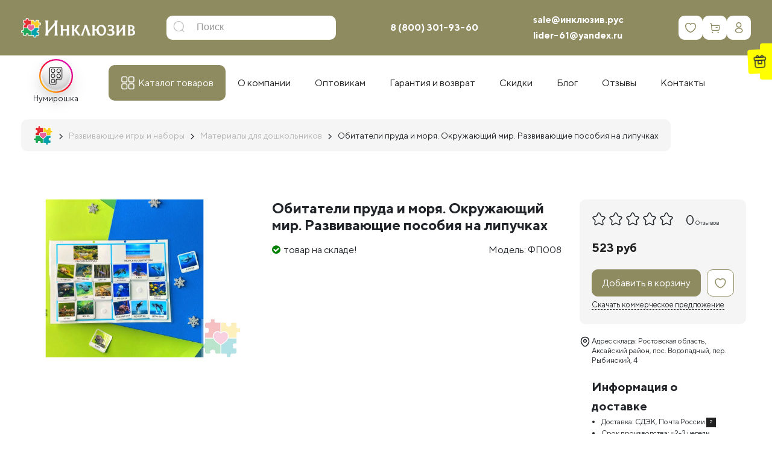

--- FILE ---
content_type: text/html; charset=utf-8
request_url: https://xn--b1ajcbigm2l.xn--p1acf/index.php?route=product/extended_reviews/review&product-id=4039
body_size: 4094
content:
<div id="review-extended">
<!-- review-written-block -->

<form class="form-horizontal" id="form-review">
<div class="user-review-write-block">
  <div class="required">
    <div class="add-review-star-wrap" id='super-stars'>
      <div class='star-block' value='1' title="Плохой"><i class="fa fa-star star-gray"></i></div>
      <div class='star-block' value='2' title="Так себе"><i class="fa fa-star star-gray"></i></div>
      <div class='star-block' value='3' title="Нормальный"><i class="fa fa-star star-gray"></i></div>
      <div class='star-block' value='4' title="Хороший"><i class="fa fa-star star-gray"></i></div>
      <div class='star-block' value='5' title="Отличный"><i class="fa fa-star star-gray"></i></div>
    </div>
    <input type="hidden" value="0" id="rating" name="rating">
  </div>
<div style="display:none">
  <div class=" required">
    <div>
      <label for="input-text-plus">Достоинства:</label>
      <input type="text" name="plus"  id="input-text-plus" class="form-control" />
    </div>
  </div>
  <div class=" required">
    <div>
      <label for="input-text-plus">Недостатки:</label>
      <input type="text" name="minus"  id="input-text-minus" class="form-control" />
    </div>
  </div>
</div>
<div class="input_wrap">
 
   
    <textarea name="text" rows="5" id="input-review" class="form-control" placeholder="Ваш отзыв:"></textarea>

</div><div class="input_wrap">

    <input type="text" name="name" value="" id="input-name" class="form-control" placeholder="Ваше имя" />

</div>
<input type="hidden" name="image_id"  id="input-image-id" class="form-control" />
<input type="hidden" name="video_links"  id="input-video-links" class="form-control" />
<div class="review-form-write-footer">    <button type="button" id="button-review-extended" data-loading-text="Отправка..." class="btn_radius">Оставить отзыв</button></div>
</div>
</form>


<div class="reviews_items"><p>Еще никто не написал отзыв об этом товаре, вы можете быть первым.</p></div>


<!-- media-add-popup -->
<div class="hidden" id="hidden-popups">
  <div id="media-content-popup" class="popup-media-container">
    <div class="popup-header">
      <ul class="nav nav-tabs">    </ul>
  </div>
  <div class="tab-content tab-content-media">  </div>
    <div class="popup-footer ov-h">
      <button class="btn btn-green fl-r" id="upload-files-button">Загрузить</button>
      <button class="btn btn-cancel fl-l" id="upload-files-cancel">Отмена</button>
    </div>
  </div>

  <form class="form-horizontal" id="form-answer-review">
    <div class=" required">
      <div>
        <label class="control-label" for="input-review">Ваш комментарий</label>
        <textarea name="text" rows="5" id="input-answer-review" class="form-control"></textarea>
      </div>
    </div>
    <div class=" required">
      <div>
        <label class="control-label" for="input-name">Ваше имя</label>
        <input type="text" name="name" value="" id="input-answer-name" class="form-control" />
      </div>
    </div>
    <button type="button" class="btn btn-blue fl-r button-answer-review"  data-loading-text="Отправка...">Оставить отзыв</button>
    <button type="button" class="btn btn-cancel fl-l" id="review-cancel-button">Отмена</button>
  </form>
</div>
</div>

<script>
$(document).ready(function() {
$('.photo-thumbnails').magnificPopup({
  type:'image',
  delegate: 'a',
  gallery: {
    enabled:true,
  },
   callbacks: {
      beforeOpen: function() {
       var magnificPopup = $.magnificPopup.instance,
       cur = magnificPopup.st.el.focus();
      },
      open: function() {
      $('.container').addClass('blur');
      },
      close: function() {
      $('.container').removeClass('blur');
      }
      }
});

$('.all-reviews-thumbnails').magnificPopup({
  type:'image',
  delegate: 'a',
  gallery: {
    enabled:true,
  },
  callbacks: {
      beforeOpen: function() {
        var magnificPopup = $.magnificPopup.instance,
        cur = magnificPopup.st.el.focus();
      },
      open: function() {
      $('.container').addClass('blur');
      },
      close: function() {
      $('.container').removeClass('blur');
      }
      }
});
  $('.popup-youtube, .popup-vimeo, .popup-gmaps').magnificPopup({
      type: 'iframe',
      mainClass: 'mfp-fade',
      preloader: true,
      callbacks: {
      beforeOpen: function() {
        var magnificPopup = $.magnificPopup.instance,
        cur = magnificPopup.st.el.focus();
      },
      open: function() {
      $('.container').addClass('blur');
      },
      close: function() {
      $('.container').removeClass('blur');
      }
      }
  });
$('#add-photo').magnificPopup({
        type: 'inline',
        closeOnBgClick: false,
        callbacks: {
  open: function() {
      $(photoTab).addClass('active');
      $(tabPhoto).addClass('active');
  },
  close: function() {
      $(photoTab).removeClass('active');
      $(tabPhoto).removeClass('active');
  }
}
    });

  $('#add-video').magnificPopup({
            type: 'inline',
            closeOnBgClick: false,
            callbacks: {
      open: function() {
          $(videoTab).addClass('active');
          $(tabVideo).addClass('active');
      },
      close: function() {
          $(videoTab).removeClass('active');
          $(tabVideo).removeClass('active');
      }
    }
        });    $('.owl-carousel-photo').owlCarousel({
      loop:true,
          margin:10,
          responsiveClass:true,
          items :6,
          pagination: true,
          navigation: true,
          navigationText: ["<i class='fa fa-angle-left'></i>", "<i class='fa fa-angle-right'></i>"],
          itemsCustom : [
                        [0,2],
                        [340,3],
                        [480,4],
                        [768,5],
                        [1200,6],
                      ],
    });    $('.owl-carousel-videos').owlCarousel({
      loop:true,
          margin:10,
          responsiveClass:true,
          pagination: true,
          items :4,
          navigation: true,
          navigationText: ["<i class='fa fa-angle-left'></i>", "<i class='fa fa-angle-right'></i>"],
          itemsCustom : [
                        [0,1],
                        [340,2],
                        [480,3],
                        [768,3],
                        [1200,4],
                      ],
    });    });
</script>

<script>
var product_id =4039;
var inputImageId = $("#input-image-id");
var inputVideos = $("#input-video-links");
var photoTab = $('.photo-tab');
var tabPhoto = $('#tab-add-photo');
var videoTab = $('.video-tab');
var tabVideo = $('#tab-add-video');
var images_id = [];
var count = 0;$('#upload-files-button').on('click', function(){
$.magnificPopup.close();
$(photoTab).removeClass('active');
$(tabPhoto).removeClass('active');
$(videoTab).removeClass('active');
$(tabVideo).removeClass('active');
$('.images-user-content-block').append($('.dz-preview'));
$('.images-user-content-block').append($('.vd-prev'));
$('#review-image').removeClass('dz-started');
if(! $(video_thumb_block).children('.vd-prev').length > 0) $('#video-caption').css('display', 'block');
});
$('#upload-files-cancel').on('click', function(){
var delButtons = $('#review-image .dz-preview .dz-remove , #video-thumb-preview .vd-prev .remove_video');
for(var i=0; i< delButtons.length; i++){
  delButtons[i].click();
}
$.magnificPopup.close();
$(photoTab).removeClass('active');
$(tabPhoto).removeClass('active');
$(videoTab).removeClass('active');
$(tabVideo).removeClass('active');
$('#review-image').removeClass('dz-started');
});
var review_id;
var note_block;
var form = $('#form-answer-review');
$(document).on('click','.review-answer-button',function(){
review_id = $(this).data("value");
var block = $('#review_answer_container'+review_id);
note_block = $("#review-note-"+review_id);  if(!$(block).children(form).length > 0){
$(form).hide().appendTo(block).slideDown(300);
}});

$('#review-cancel-button').on('click', function(){
var block = $('#hidden-popups');
$(form).slideUp(200).delay(300).queue(function (next) {
  $(this).appendTo(block);
  next();
});
$('.alert-success, .alert-danger').remove();
});

$('.button-answer-review').on('click',function(){
var form = $('#form-answer-review');
var btn = $(this);
btn.button('loading');
$.ajax({
  url: 'index.php?route=product/extended_reviews/writeAnswer&product-id=' + product_id + '&parent_id=' + review_id,
  type: 'post',
  dataType: 'json',
  data: $(form).serialize(),
  success: function(json) {
    $('.review-container-footer .review-alert').remove();
    if (json['error']) {
      $(note_block).append('<div class="review-alert alert-danger m-0"><i class="fa fa-exclamation-circle"></i> ' + json['error'] + '</div>');
      btn.button('reset');
    }

    if (json['success']) {
      $('input[name=\'name\']').val('');
      $('textarea[name=\'text\']').val('');
      $('#review-cancel-button').click();
      $(note_block).append('<div class="review-alert alert-success m-0"><i class="fa fa-check-circle"></i> ' + json['success'] + '</div>');
      btn.button('reset');
    }
  }
});
//  grecaptcha.reset();
});

$('#button-review-extended').on('click', function() {
var strImages = '';
var strVideos ='';
var btn = $(this);
btn.button('loading');
if(images_id){
for(var i=0; i<images_id.length; i++){
  if(images_id[i] != null)
  strImages+=images_id[i] + ' ';
}
}
if(video_links){
for(var i=0; i<video_links.length; i++){
  if(video_links[i] != null)
  strVideos+=video_links[i] + ' ';
}
}
inputImageId.val(strImages.trim());
inputVideos.val(strVideos.trim());
$.ajax({
  url: 'index.php?route=product/extended_reviews/write&product-id=' + product_id,
  type: 'post',
  dataType: 'json',
  data: $("#form-review").serialize(),
  success: function(json) {
    $('.alert-success, .alert-danger').remove();
    if (json['error']) {
      $('.review-form-write-footer').append('<div class="review-alert alert-danger m-r-20"><i class="fa fa-exclamation-circle"></i> ' + json['error'] + '</div>');
      btn.button('reset');
    }

    if (json['success']) {
      $('.review-form-write-footer').append('<div class="review-alert alert-success m-r-20"><i class="fa fa-check-circle"></i> ' + json['success'] + '</div>');
      $('input[name=\'plus\']').val('');
      $('input[name=\'minus\']').val('');
      $('input[name=\'name\']').val('');
      $('textarea[name=\'text\']').val('');
      $('input[name=\'image_id\']').val('');
      $('input[name=\'rating\']').val('0');
      $('.star-block').removeClass('star-active');
      $('.images-user-content-block > div').remove();
      btn.button('reset');
      images_id = [];
      count = 0;
    }
  }
});
 //grecaptcha.reset();
});

$('.review-vote-negative').on('click', function() {
$('.review-container-footer .review-alert').remove();
var id = $(this).data("value");
var votename = "vote"+id;
var note_block = $("#review-note-"+id);if(localStorage.getItem(votename) == null){
var vote_count_span = $('#vote_count_negative-'+id);
var vote_count = parseInt(vote_count_span.data("value"));
  $.ajax({
    url: 'index.php?route=product/extended_reviews/minusReviewRating',
    type: 'post',
    data: { review_id : id } ,
    dataType: 'json',
    success: function(json) {
      if (json['success']) {
      $(vote_count_span).text(vote_count + 1);
      localStorage.setItem(votename , true);
    }
    }
  });
  $(note_block).append('<div class="review-alert alert-success m-0"><i class="fa fa-check" aria-hidden="true"></i>&nbsp;Спасибо за оценку, ваш голос учтен.</div>');
}
else{
  $(note_block).append('<div class="review-alert alert-warning m-0">Ваш голос уже был учтен.</div>');
}});
$('.review-vote-positive').on('click', function() {
$('.review-container-footer .review-alert').remove();
var id = $(this).data("value");
var votename = "vote"+id;
var note_block = $("#review-note-"+id);if(localStorage.getItem(votename) == null){
var vote_count_span = $('#vote_count_positive-'+id);
var vote_count = parseInt(vote_count_span.data("value"));
  $.ajax({
    url: 'index.php?route=product/extended_reviews/plusReviewRating',
    type: 'post',
    data: { review_id : id } ,
    dataType: 'json',
    success: function(json) {
      $('.success-note').remove();
      if (json['success']) {
      $(vote_count_span).text(vote_count + 1);
      localStorage.setItem(votename , true);
    }
  }
  });
  $(note_block).append('<div class="review-alert alert-success m-0"><i class="fa fa-check" aria-hidden="true"></i>&nbsp;Спасибо за оценку, ваш голос учтен.</div>');
}
else{
    $(note_block).append('<div class="review-alert alert-warning m-0">Ваш голос уже был учтен.</div>');
}});
$('#super-stars > div').on('click', function(){
$('#super-stars > div').removeClass('star-active');
var id_val = $(this).index()+1;
$('#super-stars > .star-block:nth-child(-n+' + id_val + ')').addClass('star-active');
$('#rating').val(id_val);
});

var api_key = 'AIzaSyBV0eSZxQOn3OEf0oRCIXeAF04y2T8-A60';
var video_thumb_block = $('#video-thumb-preview');
var video_links = [];
var video_num = 0;
var inputHref = $('#input-video-href');
function youtube_parser(url){
  var regExp = /^.*((youtu.be\/)|(v\/)|(\/u\/\w\/)|(embed\/)|(watch\?))\??v?=?([^#\&\?]*).*/;
  var match = url.match(regExp);
  return (match&&match[7].length==11)? match[7] : false;
}
$('#add-video-button').on('click', function(){
var href = $(inputHref).val();
var video_id = youtube_parser(href);
if(video_id && !video_links.includes(video_id)){
  $.ajax({
        url: "https://www.googleapis.com/youtube/v3/videos?id=" + video_id + "&key="+ api_key + "&fields=items(snippet(title, thumbnails(default)))&part=snippet",
        dataType: "jsonp",
        success: function(data){
                 var video_title = data.items[0].snippet.title;
                 var video_thumbnail = data.items[0].snippet.thumbnails.default.url;
                 video_links.push(video_id);
                 video_thumb_block.append("<div class = 'vd-prev ov-h' data-id='"+video_num+"'><div class = 'vd-thumb-vrapper ov-h'><img src='"+video_thumbnail+"' title='"+video_title+"'></div><div class = 'vd-thumb-title-vrapper'><span class ='vd-thumb-title'>"+video_title+"</span></div><a class = 'remove_video'><i class='fa fa-times' aria-hidden='true'></i></a></div>");
                 video_num++;
                 $(inputHref).val('');
                 $('#video-caption').css('display', 'none');
        },
        error: function(jqXHR, textStatus, errorThrown) {
            alert (textStatus, + ' | ' + errorThrown);
        }
    });

}
});
$(document).on('click','.remove_video',function(){
var id = $(this).parent().data('id');
video_links[id] = null;
$(this).parent().remove();
if(! $(video_thumb_block).children('.vd-prev').length > 0) $('#video-caption').css('display', 'block');
});
$('.pagination li').on('click', function(){
$('html,body').delay(100).animate({scrollTop: $('#input-sort').offset().top}, 300);
});
</script>
<style>
.ex-image-additional{
height:100px;
width:100px;
border-radius:2px;
}
.ex-image-additional .image-crop{
height:180px;
width:180px;
}
.imgbb{
height:100px;
width:100px;
}
.videos-thumbnails img{
height:100px;
width:160px;
}
.videos-thumbnails a{
height:100px;
width:160px;
border-radius:2px;
}
</style>


--- FILE ---
content_type: text/css
request_url: https://xn--b1ajcbigm2l.xn--p1acf/catalog/view/theme/pav_simtech/stylesheet/bootstrap.css
body_size: 178268
content:
/* $gray-lighter:        lighten($gray-base, 93.5%) !default; // #eee */
/* $headings-font-family-v2:   "Gotham-Black" !default;
$headings-font-family-v3:   "gotham_ultraregular" !default; */
/*! normalize.css v3.0.2 | MIT License | git.io/normalize */
html {
  font-family: sans-serif;
  -ms-text-size-adjust: 100%;
  -webkit-text-size-adjust: 100%;
}

body {
  margin: 0;
}

article,
aside,
details,
figcaption,
figure,
footer,
header,
hgroup,
main,
menu,
nav,
section,
summary {
  display: block;
}

audio,
canvas,
progress,
video {
  display: inline-block;
  vertical-align: baseline;
}

audio:not([controls]) {
  display: none;
  height: 0;
}

[hidden],
template {
  display: none;
}

a {
  background-color: transparent;
}

a:active,
a:hover {
  outline: 0;
}

abbr[title] {
  border-bottom: 1px dotted;
}

b,
strong {
  font-weight: bold;
}

dfn {
  font-style: italic;
}

h1 {
  font-size: 2em;
  margin: 0.67em 0;
}

mark {
  background: #ff0;
  color: #000;
}

small {
  font-size: 80%;
}

sub,
sup {
  font-size: 75%;
  line-height: 0;
  position: relative;
  vertical-align: baseline;
}

sup {
  top: -0.5em;
}

sub {
  bottom: -0.25em;
}

img {
  border: 0;
}

svg:not(:root) {
  overflow: hidden;
}

figure {
  margin: 1em 40px;
}

hr {
  -moz-box-sizing: content-box;
  box-sizing: content-box;
  height: 0;
}

pre {
  overflow: auto;
}

code,
kbd,
pre,
samp {
  font-family: monospace, monospace;
  font-size: 1em;
}

button,
input,
optgroup,
select,
textarea {
  color: inherit;
  font: inherit;
  margin: 0;
}

button {
  overflow: visible;
}

button,
html input[type="button"],
input[type="reset"],
input[type="submit"] {
  -webkit-appearance: button;
  cursor: pointer;
}

button[disabled],
html input[disabled] {
  cursor: default;
}

button::-moz-focus-inner,
input::-moz-focus-inner {
  border: 0;
  padding: 0;
}

input {
  line-height: normal;
}

input[type="checkbox"],
input[type="radio"] {
  box-sizing: border-box;
  padding: 0;
}

input[type="number"]::-webkit-inner-spin-button,
input[type="number"]::-webkit-outer-spin-button {
  height: auto;
}

input[type="search"] {
  -webkit-appearance: textfield;
  -moz-box-sizing: content-box;
  -webkit-box-sizing: content-box;
  box-sizing: content-box;
}

input[type="search"]::-webkit-search-cancel-button,
input[type="search"]::-webkit-search-decoration {
  -webkit-appearance: none;
}

fieldset {
  border: 1px solid #c0c0c0;
  margin: 0 2px;
  padding: 0.35em 0.625em 0.75em;
}

legend {
  border: 0;
  padding: 0;
}

textarea {
  overflow: auto;
}

optgroup {
  font-weight: bold;
}

table {
  border-collapse: collapse;
  border-spacing: 0;
}

td,
th {
  padding: 0;
}

/*! Source: https://github.com/h5bp/html5-boilerplate/blob/master/src/css/main.css */
@media print {

  *,
  *:before,
  *:after {
    background: transparent !important;
    color: #000 !important;
    box-shadow: none !important;
    text-shadow: none !important;
  }

  a,
  a:visited {
    text-decoration: underline;
  }

  a[href]:after {
    content: " ("attr(href) ")";
  }

  abbr[title]:after {
    content: " ("attr(title) ")";
  }

  a[href^="#"]:after,
  a[href^="javascript:"]:after {
    content: "";
  }

  pre,
  blockquote {
    border: 1px solid #999;
    page-break-inside: avoid;
  }

  thead {
    display: table-header-group;
  }

  tr,
  img {
    page-break-inside: avoid;
  }

  img {
    max-width: 100% !important;
  }

  p,
  h2,
  h3 {
    orphans: 3;
    widows: 3;
  }

  h2,
  h3 {
    page-break-after: avoid;
  }

  select {
    background: #fff !important;
  }

  .navbar {
    display: none;
  }

  .btn>.caret,
  .dropup>.btn>.caret {
    border-top-color: #000 !important;
  }

  .label {
    border: 1px solid #000;
  }

  .table {
    border-collapse: collapse !important;
  }

  .table td,
  .table th {
    background-color: #fff !important;
  }

  .table-bordered th,
  .table-bordered td {
    border: 1px solid #ddd !important;
  }
}

@font-face {
  font-family: 'Glyphicons Halflings';
  src: url("../fonts/FontAwesome.eot");
  src: url("../fonts/FontAwesome.eot?#iefix") format("embedded-opentype"), url("../fonts/FontAwesome.woff") format("woff"), url("../fonts/FontAwesome.ttf") format("truetype"), url("../fonts/FontAwesome.svg#glyphicons_halflingsregular") format("svg");
}

.glyphicon {
  position: relative;
  top: 1px;
  display: inline-block;
  font-family: 'Glyphicons Halflings';
  font-style: normal;
  font-weight: normal;
  line-height: 1;
  -webkit-font-smoothing: antialiased;
  -moz-osx-font-smoothing: grayscale;
}

.glyphicon-asterisk:before {
  content: "\2a";
}

.glyphicon-plus:before {
  content: "\2b";
}

.glyphicon-euro:before,
.glyphicon-eur:before {
  content: "\20ac";
}

.glyphicon-minus:before {
  content: "\2212";
}

.glyphicon-cloud:before {
  content: "\2601";
}

.glyphicon-envelope:before {
  content: "\2709";
}

.glyphicon-pencil:before {
  content: "\270f";
}

.glyphicon-glass:before {
  content: "\e001";
}

.glyphicon-music:before {
  content: "\e002";
}

.glyphicon-search:before {
  content: "\e003";
}

.glyphicon-heart:before {
  content: "\e005";
}

.glyphicon-star:before {
  content: "\e006";
}

.glyphicon-star-empty:before {
  content: "\e007";
}

.glyphicon-user:before {
  content: "\e008";
}

.glyphicon-film:before {
  content: "\e009";
}

.glyphicon-th-large:before {
  content: "\e010";
}

.glyphicon-th:before {
  content: "\e011";
}

.glyphicon-th-list:before {
  content: "\e012";
}

.glyphicon-ok:before {
  content: "\e013";
}

.glyphicon-remove:before {
  content: "\e014";
}

.glyphicon-zoom-in:before {
  content: "\e015";
}

.glyphicon-zoom-out:before {
  content: "\e016";
}

.glyphicon-off:before {
  content: "\e017";
}

.glyphicon-signal:before {
  content: "\e018";
}

.glyphicon-cog:before {
  content: "\e019";
}

.glyphicon-trash:before {
  content: "\e020";
}

.glyphicon-home:before {
  content: "\e021";
}

.glyphicon-file:before {
  content: "\e022";
}

.glyphicon-time:before {
  content: "\e023";
}

.glyphicon-road:before {
  content: "\e024";
}

.glyphicon-download-alt:before {
  content: "\e025";
}

.glyphicon-download:before {
  content: "\e026";
}

.glyphicon-upload:before {
  content: "\e027";
}

.glyphicon-inbox:before {
  content: "\e028";
}

.glyphicon-play-circle:before {
  content: "\e029";
}

.glyphicon-repeat:before {
  content: "\e030";
}

.glyphicon-refresh:before {
  content: "\e031";
}

.glyphicon-list-alt:before {
  content: "\e032";
}

.glyphicon-lock:before {
  content: "\e033";
}

.glyphicon-flag:before {
  content: "\e034";
}

.glyphicon-headphones:before {
  content: "\e035";
}

.glyphicon-volume-off:before {
  content: "\e036";
}

.glyphicon-volume-down:before {
  content: "\e037";
}

.glyphicon-volume-up:before {
  content: "\e038";
}

.glyphicon-qrcode:before {
  content: "\e039";
}

.glyphicon-barcode:before {
  content: "\e040";
}

.glyphicon-tag:before {
  content: "\e041";
}

.glyphicon-tags:before {
  content: "\e042";
}

.glyphicon-book:before {
  content: "\e043";
}

.glyphicon-bookmark:before {
  content: "\e044";
}

.glyphicon-print:before {
  content: "\e045";
}

.glyphicon-camera:before {
  content: "\e046";
}

.glyphicon-font:before {
  content: "\e047";
}

.glyphicon-bold:before {
  content: "\e048";
}

.glyphicon-italic:before {
  content: "\e049";
}

.glyphicon-text-height:before {
  content: "\e050";
}

.glyphicon-text-width:before {
  content: "\e051";
}

.glyphicon-align-left:before {
  content: "\e052";
}

.glyphicon-align-center:before {
  content: "\e053";
}

.glyphicon-align-right:before {
  content: "\e054";
}

.glyphicon-align-justify:before {
  content: "\e055";
}

.glyphicon-list:before {
  content: "\e056";
}

.glyphicon-indent-left:before {
  content: "\e057";
}

.glyphicon-indent-right:before {
  content: "\e058";
}

.glyphicon-facetime-video:before {
  content: "\e059";
}

.glyphicon-picture:before {
  content: "\e060";
}

.glyphicon-map-marker:before {
  content: "\e062";
}

.glyphicon-adjust:before {
  content: "\e063";
}

.glyphicon-tint:before {
  content: "\e064";
}

.glyphicon-edit:before {
  content: "\e065";
}

.glyphicon-share:before {
  content: "\e066";
}

.glyphicon-check:before {
  content: "\e067";
}

.glyphicon-move:before {
  content: "\e068";
}

.glyphicon-step-backward:before {
  content: "\e069";
}

.glyphicon-fast-backward:before {
  content: "\e070";
}

.glyphicon-backward:before {
  content: "\e071";
}

.glyphicon-play:before {
  content: "\e072";
}

.glyphicon-pause:before {
  content: "\e073";
}

.glyphicon-stop:before {
  content: "\e074";
}

.glyphicon-forward:before {
  content: "\e075";
}

.glyphicon-fast-forward:before {
  content: "\e076";
}

.glyphicon-step-forward:before {
  content: "\e077";
}

.glyphicon-eject:before {
  content: "\e078";
}

.glyphicon-chevron-left:before {
  content: "\e079";
}

.glyphicon-chevron-right:before {
  content: "\e080";
}

.glyphicon-plus-sign:before {
  content: "\e081";
}

.glyphicon-minus-sign:before {
  content: "\e082";
}

.glyphicon-remove-sign:before {
  content: "\e083";
}

.glyphicon-ok-sign:before {
  content: "\e084";
}

.glyphicon-question-sign:before {
  content: "\e085";
}

.glyphicon-info-sign:before {
  content: "\e086";
}

.glyphicon-screenshot:before {
  content: "\e087";
}

.glyphicon-remove-circle:before {
  content: "\e088";
}

.glyphicon-ok-circle:before {
  content: "\e089";
}

.glyphicon-ban-circle:before {
  content: "\e090";
}

.glyphicon-arrow-left:before {
  content: "\e091";
}

.glyphicon-arrow-right:before {
  content: "\e092";
}

.glyphicon-arrow-up:before {
  content: "\e093";
}

.glyphicon-arrow-down:before {
  content: "\e094";
}

.glyphicon-share-alt:before {
  content: "\e095";
}

.glyphicon-resize-full:before {
  content: "\e096";
}

.glyphicon-resize-small:before {
  content: "\e097";
}

.glyphicon-exclamation-sign:before {
  content: "\e101";
}

.glyphicon-gift:before {
  content: "\e102";
}

.glyphicon-leaf:before {
  content: "\e103";
}

.glyphicon-fire:before {
  content: "\e104";
}

.glyphicon-eye-open:before {
  content: "\e105";
}

.glyphicon-eye-close:before {
  content: "\e106";
}

.glyphicon-warning-sign:before {
  content: "\e107";
}

.glyphicon-plane:before {
  content: "\e108";
}

.glyphicon-calendar:before {
  content: "\e109";
}

.glyphicon-random:before {
  content: "\e110";
}

.glyphicon-comment:before {
  content: "\e111";
}

.glyphicon-magnet:before {
  content: "\e112";
}

.glyphicon-chevron-up:before {
  content: "\e113";
}

.glyphicon-chevron-down:before {
  content: "\e114";
}

.glyphicon-retweet:before {
  content: "\e115";
}

.glyphicon-shopping-cart:before {
  content: "\e116";
}

.glyphicon-folder-close:before {
  content: "\e117";
}

.glyphicon-folder-open:before {
  content: "\e118";
}

.glyphicon-resize-vertical:before {
  content: "\e119";
}

.glyphicon-resize-horizontal:before {
  content: "\e120";
}

.glyphicon-hdd:before {
  content: "\e121";
}

.glyphicon-bullhorn:before {
  content: "\e122";
}

.glyphicon-bell:before {
  content: "\e123";
}

.glyphicon-certificate:before {
  content: "\e124";
}

.glyphicon-thumbs-up:before {
  content: "\e125";
}

.glyphicon-thumbs-down:before {
  content: "\e126";
}

.glyphicon-hand-right:before {
  content: "\e127";
}

.glyphicon-hand-left:before {
  content: "\e128";
}

.glyphicon-hand-up:before {
  content: "\e129";
}

.glyphicon-hand-down:before {
  content: "\e130";
}

.glyphicon-circle-arrow-right:before {
  content: "\e131";
}

.glyphicon-circle-arrow-left:before {
  content: "\e132";
}

.glyphicon-circle-arrow-up:before {
  content: "\e133";
}

.glyphicon-circle-arrow-down:before {
  content: "\e134";
}

.glyphicon-globe:before {
  content: "\e135";
}

.glyphicon-wrench:before {
  content: "\e136";
}

.glyphicon-tasks:before {
  content: "\e137";
}

.glyphicon-filter:before {
  content: "\e138";
}

.glyphicon-briefcase:before {
  content: "\e139";
}

.glyphicon-fullscreen:before {
  content: "\e140";
}

.glyphicon-dashboard:before {
  content: "\e141";
}

.glyphicon-paperclip:before {
  content: "\e142";
}

.glyphicon-heart-empty:before {
  content: "\e143";
}

.glyphicon-link:before {
  content: "\e144";
}

.glyphicon-phone:before {
  content: "\e145";
}

.glyphicon-pushpin:before {
  content: "\e146";
}

.glyphicon-usd:before {
  content: "\e148";
}

.glyphicon-gbp:before {
  content: "\e149";
}

.glyphicon-sort:before {
  content: "\e150";
}

.glyphicon-sort-by-alphabet:before {
  content: "\e151";
}

.glyphicon-sort-by-alphabet-alt:before {
  content: "\e152";
}

.glyphicon-sort-by-order:before {
  content: "\e153";
}

.glyphicon-sort-by-order-alt:before {
  content: "\e154";
}

.glyphicon-sort-by-attributes:before {
  content: "\e155";
}

.glyphicon-sort-by-attributes-alt:before {
  content: "\e156";
}

.glyphicon-unchecked:before {
  content: "\e157";
}

.glyphicon-expand:before {
  content: "\e158";
}

.glyphicon-collapse-down:before {
  content: "\e159";
}

.glyphicon-collapse-up:before {
  content: "\e160";
}

.glyphicon-log-in:before {
  content: "\e161";
}

.glyphicon-flash:before {
  content: "\e162";
}

.glyphicon-log-out:before {
  content: "\e163";
}

.glyphicon-new-window:before {
  content: "\e164";
}

.glyphicon-record:before {
  content: "\e165";
}

.glyphicon-save:before {
  content: "\e166";
}

.glyphicon-open:before {
  content: "\e167";
}

.glyphicon-saved:before {
  content: "\e168";
}

.glyphicon-import:before {
  content: "\e169";
}

.glyphicon-export:before {
  content: "\e170";
}

.glyphicon-send:before {
  content: "\e171";
}

.glyphicon-floppy-disk:before {
  content: "\e172";
}

.glyphicon-floppy-saved:before {
  content: "\e173";
}

.glyphicon-floppy-remove:before {
  content: "\e174";
}

.glyphicon-floppy-save:before {
  content: "\e175";
}

.glyphicon-floppy-open:before {
  content: "\e176";
}

.glyphicon-credit-card:before {
  content: "\e177";
}

.glyphicon-transfer:before {
  content: "\e178";
}

.glyphicon-cutlery:before {
  content: "\e179";
}

.glyphicon-header:before {
  content: "\e180";
}

.glyphicon-compressed:before {
  content: "\e181";
}

.glyphicon-earphone:before {
  content: "\e182";
}

.glyphicon-phone-alt:before {
  content: "\e183";
}

.glyphicon-tower:before {
  content: "\e184";
}

.glyphicon-stats:before {
  content: "\e185";
}

.glyphicon-sd-video:before {
  content: "\e186";
}

.glyphicon-hd-video:before {
  content: "\e187";
}

.glyphicon-subtitles:before {
  content: "\e188";
}

.glyphicon-sound-stereo:before {
  content: "\e189";
}

.glyphicon-sound-dolby:before {
  content: "\e190";
}

.glyphicon-sound-5-1:before {
  content: "\e191";
}

.glyphicon-sound-6-1:before {
  content: "\e192";
}

.glyphicon-sound-7-1:before {
  content: "\e193";
}

.glyphicon-copyright-mark:before {
  content: "\e194";
}

.glyphicon-registration-mark:before {
  content: "\e195";
}

.glyphicon-cloud-download:before {
  content: "\e197";
}

.glyphicon-cloud-upload:before {
  content: "\e198";
}

.glyphicon-tree-conifer:before {
  content: "\e199";
}

.glyphicon-tree-deciduous:before {
  content: "\e200";
}

* {
  -webkit-box-sizing: border-box;
  -moz-box-sizing: border-box;
  box-sizing: border-box;
}

*:before,
*:after {
  -webkit-box-sizing: border-box;
  -moz-box-sizing: border-box;
  box-sizing: border-box;
}

html {
  font-size: 10px;
  -webkit-tap-highlight-color: transparent;
}

input,
button,
select,
textarea {
  font-family: inherit;
  font-size: inherit;
  line-height: inherit;
}

a {
  color: #006cb7;
  text-decoration: none;
  cursor: pointer;
}

a:hover,
a:focus {
  color: #006cb7;
  text-decoration: none;
}

a:focus {
  outline: none;
  outline: 5px auto -webkit-focus-ring-color;
  outline-offset: -2px;
}

figure {
  margin: 0;
}

img {
  vertical-align: middle;
}

.img-responsive {
  display: inline-block;
  max-width: 100%;
  height: auto;
}

.img-rounded {
  border-radius: 30px;
}



.img-thumbnail {
  padding: 4px;
  line-height: 1.625;
  background-color: #fff;
  border: 1px solid #ddd;
  border-radius: 0px;
  -webkit-transition: all 0.2s ease-in-out;
  -o-transition: all 0.2s ease-in-out;
  transition: all 0.2s ease-in-out;
  display: inline-block;
  max-width: 100%;
  height: auto;
}

.img-circle {
  border-radius: 50%;
}

hr {
  margin-top: 15px;
  margin-bottom: 15px;
  border: 0;
  border-top: 1px solid #e1e1e1;
}

.hot-line {
  margin-top: -2px;
}

.sr-only {
  position: absolute;
  width: 1px;
  height: 1px;
  margin: -1px;
  padding: 0;
  overflow: hidden;
  clip: rect(0, 0, 0, 0);
  border: 0;
}

.sr-only-focusable:active,
.sr-only-focusable:focus {
  position: static;
  width: auto;
  height: auto;
  margin: 0;
  overflow: visible;
  clip: auto;
}

h1,
h2,
h3,
h4,
h5,
h6,
.h1,
.h2,
.h3,
.h4,
.h5,
.h6 {
  font-family: "Hind", sans-serif;
  font-weight: 800;
  line-height: 1.4;
  text-transform: uppercase;
  color: #212121;
}

h1 small,
h1 .small,
h2 small,
h2 .small,
h3 small,
h3 .small,
h4 small,
h4 .small,
h5 small,
h5 .small,
h6 small,
h6 .small,
.h1 small,
.h1 .small,
.h2 small,
.h2 .small,
.h3 small,
.h3 .small,
.h4 small,
.h4 .small,
.h5 small,
.h5 .small,
.h6 small,
.h6 .small {
  font-weight: normal;
  line-height: 1;
  color: #777777;
}

h1,
.h1,
h2,
.h2,
h3,
.h3 {
  margin-top: 26px;
  margin-bottom: 13px;
}

h1 small,
h1 .small,
.h1 small,
.h1 .small,
h2 small,
h2 .small,
.h2 small,
.h2 .small,
h3 small,
h3 .small,
.h3 small,
.h3 .small {
  font-size: 65%;
}

h4,
.h4,
h5,
.h5,
h6,
.h6 {
  margin-top: 13px;
  margin-bottom: 13px;
}

h4 small,
h4 .small,
.h4 small,
.h4 .small,
h5 small,
h5 .small,
.h5 small,
.h5 .small,
h6 small,
h6 .small,
.h6 small,
.h6 .small {
  font-size: 75%;
}

h1,
.h1 {
  font-size: 41px;
}

h2,
.h2 {
  font-size: 34px;
}

h3,
.h3 {
  font-size: 28px;
}

h4,
.h4 {
  font-size: 21px;
}

h5,
.h5 {
  font-size: 14px;
}

h6,
.h6 {
  font-size: 14px;
}

p {
  margin: 0 0 13px;
}

.lead {
  margin-bottom: 26px;
  font-size: 51px;
  font-weight: 300;
  line-height: 1.4;
}

@media (min-width: 768px) {
  .lead {
    font-size: 24px;
  }
}

small,
.small {
  font-size: 87%;
}

mark,
.mark {
  background-color: #fcf8e3;
  padding: .2em;
}

.text-left {
  text-align: left;
}

.text-right {
  text-align: right;
}

.text-center {
  text-align: center;
}

.text-justify {
  text-align: justify;
}

.text-nowrap {
  white-space: nowrap;
}

.text-lowercase {
  text-transform: lowercase;
}

.text-uppercase {
  text-transform: uppercase;
}

.text-capitalize {
  text-transform: capitalize;
}

.text-muted {
  color: #fff;
}

.text-primary {
  color: #006cb7;
}

a.text-primary:hover {
  color: #004e84;
}

.text-success {
  color: #3c763d;
}

a.text-success:hover {
  color: #2b542c;
}

.text-info {
  color: #31708f;
}

a.text-info:hover {
  color: #245269;
}

.text-warning {
  color: #8a6d3b;
}

a.text-warning:hover {
  color: #66512c;
}

.text-danger {
  color: #a94442;
}

a.text-danger:hover {
  color: #843534;
}

.bg-primary {
  color: #fff;
}

.bg-primary {
  background-color: #006cb7;
}

a.bg-primary:hover {
  background-color: #004e84;
}

.bg-success {
  background-color: #dff0d8;
}

a.bg-success:hover {
  background-color: #c1e2b3;
}

.bg-info {
  background-color: #d9edf7;
}

a.bg-info:hover {
  background-color: #afd9ee;
}

.bg-warning {
  background-color: #fcf8e3;
}

a.bg-warning:hover {
  background-color: #f7ecb5;
}

.bg-danger {
  background-color: #f2dede;
}

a.bg-danger:hover {
  background-color: #e4b9b9;
}

.page-header {
  padding-bottom: 12px;
  margin: 52px 0 26px;
  border-bottom: 1px solid #999;
}

ul,
ol {
  margin-top: 0;
  margin-bottom: 13px;
}

ul ul,
ul ol,
ol ul,
ol ol {
  margin-bottom: 0;
}

.list-unstyled {
  padding-left: 0;
  list-style: none;
}

.list-inline {
  padding-left: 0;
  list-style: none;
  margin-left: -5px;
}

.list-inline>li {
  display: inline-block;
  padding-left: 5px;
  padding-right: 5px;
}

dl {
  margin-top: 0;
  margin-bottom: 26px;
}

dt,
dd {
  line-height: 1.625;
}

dt {
  font-weight: bold;
}

dd {
  margin-left: 0;
}

.dl-horizontal dd:before,
.dl-horizontal dd:after {
  content: " ";
  display: table;
}

.dl-horizontal dd:after {
  clear: both;
}

@media (min-width: 768px) {
  .dl-horizontal dt {
    float: left;
    width: 160px;
    clear: left;
    text-align: right;
    overflow: hidden;
    text-overflow: ellipsis;
    white-space: nowrap;
  }

  .dl-horizontal dd {
    margin-left: 180px;
  }
}

abbr[title],
abbr[data-original-title] {
  cursor: help;
  border-bottom: 1px dotted #777777;
}

.initialism {
  font-size: 90%;
  text-transform: uppercase;
}

blockquote {
  padding: 13px 26px 13px 70px;
  margin: 0 0 26px;
  font-size: 20px;
  border-left: 3px solid #999;
}

blockquote p:last-child,
blockquote ul:last-child,
blockquote ol:last-child {
  margin-bottom: 0;
}

blockquote footer,
blockquote small,
blockquote .small {
  font-size: 12px;
  line-height: 1.625;
  color: #000;
  font-weight: 800;
  text-transform: uppercase;
  font-style: normal;
}

blockquote footer:before,
blockquote small:before,
blockquote .small:before {
  content: '\2014 \00A0';
}

.blockquote-reverse,
blockquote.pull-right {
  padding-right: 15px;
  padding-left: 0;
  border-right: 3px solid #999;
  border-left: 0;
  text-align: right;
}

.blockquote-reverse footer:before,
.blockquote-reverse small:before,
.blockquote-reverse .small:before,
blockquote.pull-right footer:before,
blockquote.pull-right small:before,
blockquote.pull-right .small:before {
  content: '';
}

.blockquote-reverse footer:after,
.blockquote-reverse small:after,
.blockquote-reverse .small:after,
blockquote.pull-right footer:after,
blockquote.pull-right small:after,
blockquote.pull-right .small:after {
  content: '\00A0 \2014';
}

address {
  margin-bottom: 26px;
  font-style: normal;
  line-height: 1.625;
}

code,
kbd,
pre,
samp {
  font-family: Menlo, Monaco, Consolas, "Courier New", monospace;
}

code {
  padding: 2px 4px;
  font-size: 90%;
  color: #c7254e;
  background-color: #f9f2f4;
  border-radius: 0px;
}

kbd {
  padding: 2px 4px;
  font-size: 90%;
  color: #fff;
  background-color: #333;
  border-radius: 0px;
  box-shadow: inset 0 -1px 0 rgba(0, 0, 0, 0.25);
}

kbd kbd {
  padding: 0;
  font-size: 100%;
  font-weight: bold;
  box-shadow: none;
}

pre {
  display: block;
  padding: 12.5px;
  margin: 0 0 13px;
  font-size: 15px;
  line-height: 1.625;
  word-break: break-all;
  word-wrap: break-word;
  color: #333333;
  background-color: #f5f5f5;
  border: 1px solid #ccc;
  border-radius: 0px;
}

pre code {
  padding: 0;
  font-size: inherit;
  color: inherit;
  white-space: pre-wrap;
  background-color: transparent;
  border-radius: 0;
}

.pre-scrollable {
  max-height: 340px;
  overflow-y: scroll;
}

.container {
  margin-right: auto;
  margin-left: auto;
  padding-left: 15px;
  padding-right: 15px;
}

.container:before,
.container:after {
  content: " ";
  display: table;
}

.container:after {
  clear: both;
}

@media (min-width: 768px) {
  .container {
    width: 770px;
  }
}

@media (min-width: 992px) {
  .container {
    width: 1000px;
  }
}

@media (min-width: 1200px) {
  .container {
    width: 1200px;
  }
}


table {
  background-color: transparent;
}

caption {
  padding-top: 15px 10px;
  padding-bottom: 15px 10px;
  color: #fff;
  text-align: left;
}

th {
  text-align: left;
}

.table {
  width: 100%;
  max-width: 100%;
  margin-bottom: 26px;
}

.table>thead>tr>th,
.table>thead>tr>td,
.table>tbody>tr>th,
.table>tbody>tr>td,
.table>tfoot>tr>th,
.table>tfoot>tr>td {
  padding: 10px 5px;
  line-height: 1.625;
  vertical-align: top;
  border-top: 1px solid #ddd;
}

.table>thead>tr>th {
  vertical-align: bottom;
  border-bottom: 2px solid #ddd;
}

.table>caption+thead>tr:first-child>th,
.table>caption+thead>tr:first-child>td,
.table>colgroup+thead>tr:first-child>th,
.table>colgroup+thead>tr:first-child>td,
.table>thead:first-child>tr:first-child>th,
.table>thead:first-child>tr:first-child>td {
  border-top: 0;
}

.table>tbody+tbody {
  border-top: 1px solid #ddd;
}

.table .table {
  background-color: #fff;
}

.table-condensed>thead>tr>th,
.table-condensed>thead>tr>td,
.table-condensed>tbody>tr>th,
.table-condensed>tbody>tr>td,
.table-condensed>tfoot>tr>th,
.table-condensed>tfoot>tr>td {
  padding: 5px;
}

.table-bordered {
  border: 1px solid #ddd;
}

.table-bordered>thead>tr>th,
.table-bordered>thead>tr>td,
.table-bordered>tbody>tr>th,
.table-bordered>tbody>tr>td,
.table-bordered>tfoot>tr>th,
.table-bordered>tfoot>tr>td {
  border: 1px solid #ddd;
}

.table-striped>tbody>tr:nth-child(odd) {
  background-color: #f9f9f9;
}

.table-hover>tbody>tr:hover {
  background-color: #f5f5f5;
}

table col[class*="col-"] {
  position: static;
  float: none;
  display: table-column;
}

table td[class*="col-"],
table th[class*="col-"] {
  position: static;
  float: none;
  display: table-cell;
}

.table>thead>tr>td.active,
.table>thead>tr>th.active,
.table>thead>tr.active>td,
.table>thead>tr.active>th,
.table>tbody>tr>td.active,
.table>tbody>tr>th.active,
.table>tbody>tr.active>td,
.table>tbody>tr.active>th,
.table>tfoot>tr>td.active,
.table>tfoot>tr>th.active,
.table>tfoot>tr.active>td,
.table>tfoot>tr.active>th {
  background-color: #f5f5f5;
}

.table-hover>tbody>tr>td.active:hover,
.table-hover>tbody>tr>th.active:hover,
.table-hover>tbody>tr.active:hover>td,
.table-hover>tbody>tr:hover>.active,
.table-hover>tbody>tr.active:hover>th {
  background-color: #e8e8e8;
}

.table>thead>tr>td.success,
.table>thead>tr>th.success,
.table>thead>tr.success>td,
.table>thead>tr.success>th,
.table>tbody>tr>td.success,
.table>tbody>tr>th.success,
.table>tbody>tr.success>td,
.table>tbody>tr.success>th,
.table>tfoot>tr>td.success,
.table>tfoot>tr>th.success,
.table>tfoot>tr.success>td,
.table>tfoot>tr.success>th {
  background-color: #dff0d8;
}

.table-hover>tbody>tr>td.success:hover,
.table-hover>tbody>tr>th.success:hover,
.table-hover>tbody>tr.success:hover>td,
.table-hover>tbody>tr:hover>.success,
.table-hover>tbody>tr.success:hover>th {
  background-color: #d0e9c6;
}

.table>thead>tr>td.info,
.table>thead>tr>th.info,
.table>thead>tr.info>td,
.table>thead>tr.info>th,
.table>tbody>tr>td.info,
.table>tbody>tr>th.info,
.table>tbody>tr.info>td,
.table>tbody>tr.info>th,
.table>tfoot>tr>td.info,
.table>tfoot>tr>th.info,
.table>tfoot>tr.info>td,
.table>tfoot>tr.info>th {
  background-color: #d9edf7;
}

.table-hover>tbody>tr>td.info:hover,
.table-hover>tbody>tr>th.info:hover,
.table-hover>tbody>tr.info:hover>td,
.table-hover>tbody>tr:hover>.info,
.table-hover>tbody>tr.info:hover>th {
  background-color: #c4e3f3;
}

.table>thead>tr>td.warning,
.table>thead>tr>th.warning,
.table>thead>tr.warning>td,
.table>thead>tr.warning>th,
.table>tbody>tr>td.warning,
.table>tbody>tr>th.warning,
.table>tbody>tr.warning>td,
.table>tbody>tr.warning>th,
.table>tfoot>tr>td.warning,
.table>tfoot>tr>th.warning,
.table>tfoot>tr.warning>td,
.table>tfoot>tr.warning>th {
  background-color: #fcf8e3;
}

.table-hover>tbody>tr>td.warning:hover,
.table-hover>tbody>tr>th.warning:hover,
.table-hover>tbody>tr.warning:hover>td,
.table-hover>tbody>tr:hover>.warning,
.table-hover>tbody>tr.warning:hover>th {
  background-color: #faf2cc;
}

.table>thead>tr>td.danger,
.table>thead>tr>th.danger,
.table>thead>tr.danger>td,
.table>thead>tr.danger>th,
.table>tbody>tr>td.danger,
.table>tbody>tr>th.danger,
.table>tbody>tr.danger>td,
.table>tbody>tr.danger>th,
.table>tfoot>tr>td.danger,
.table>tfoot>tr>th.danger,
.table>tfoot>tr.danger>td,
.table>tfoot>tr.danger>th {
  background-color: #f2dede;
}

.table-hover>tbody>tr>td.danger:hover,
.table-hover>tbody>tr>th.danger:hover,
.table-hover>tbody>tr.danger:hover>td,
.table-hover>tbody>tr:hover>.danger,
.table-hover>tbody>tr.danger:hover>th {
  background-color: #ebcccc;
}

.table-responsive {
  overflow-x: auto;
  min-height: 0.01%;
}

@media screen and (max-width: 767px) {
  .table-responsive {
    width: 100%;
    margin-bottom: 19.5px;
    overflow-y: hidden;
    -ms-overflow-style: -ms-autohiding-scrollbar;
    border: 1px solid #ddd;
  }

  .table-responsive>.table {
    margin-bottom: 0;
  }

  .table-responsive>.table>thead>tr>th,
  .table-responsive>.table>thead>tr>td,
  .table-responsive>.table>tbody>tr>th,
  .table-responsive>.table>tbody>tr>td,
  .table-responsive>.table>tfoot>tr>th,
  .table-responsive>.table>tfoot>tr>td {
    white-space: nowrap;
  }

  .table-responsive>.table-bordered {
    border: 0;
  }

  .table-responsive>.table-bordered>thead>tr>th:first-child,
  .table-responsive>.table-bordered>thead>tr>td:first-child,
  .table-responsive>.table-bordered>tbody>tr>th:first-child,
  .table-responsive>.table-bordered>tbody>tr>td:first-child,
  .table-responsive>.table-bordered>tfoot>tr>th:first-child,
  .table-responsive>.table-bordered>tfoot>tr>td:first-child {
    border-left: 0;
  }

  .table-responsive>.table-bordered>thead>tr>th:last-child,
  .table-responsive>.table-bordered>thead>tr>td:last-child,
  .table-responsive>.table-bordered>tbody>tr>th:last-child,
  .table-responsive>.table-bordered>tbody>tr>td:last-child,
  .table-responsive>.table-bordered>tfoot>tr>th:last-child,
  .table-responsive>.table-bordered>tfoot>tr>td:last-child {
    border-right: 0;
  }

  .table-responsive>.table-bordered>tbody>tr:last-child>th,
  .table-responsive>.table-bordered>tbody>tr:last-child>td,
  .table-responsive>.table-bordered>tfoot>tr:last-child>th,
  .table-responsive>.table-bordered>tfoot>tr:last-child>td {
    border-bottom: 0;
  }
}

fieldset {
  padding: 0;
  margin: 0;
  border: 0;
  min-width: 0;
}

legend {
  display: block;
  width: 100%;
  padding: 0;
  margin-bottom: 26px;
  font-size: 24px;
  line-height: inherit;
  color: #333333;
  border: 0;
  border-bottom: 1px solid #e5e5e5;
}

label {
  display: inline-block;
  max-width: 100%;
  margin-bottom: 5px;
  font-weight: bold;
}

input[type="search"] {
  -webkit-box-sizing: border-box;
  -moz-box-sizing: border-box;
  box-sizing: border-box;
}

input[type="radio"],
input[type="checkbox"] {
  margin: 3px 0 0;
  margin-top: 1px \9;
  line-height: normal;
}

input[type="file"] {
  display: block;
}

input[type="range"] {
  display: block;
  width: 100%;
}

select[multiple],
select[size] {
  height: auto;
}

input[type="file"]:focus,
input[type="radio"]:focus,
input[type="checkbox"]:focus {
  outline: none;
  outline: 5px auto -webkit-focus-ring-color;
  outline-offset: -2px;
}

output {
  display: block;
  padding-top: 10px;
  font-size: 16px;
  line-height: 1.625;
  color: #bbb;
}

.form-control {
  display: block;
  width: 100%;
  height: 42px;
  padding: 9px 15px;
  font-size: 16px;
  font-family: "Hind", sans-serif;
  line-height: 1.625;
  color: #bbb;
  background-color: #fff;
  background-image: none;
  border: 1px solid #e5e5e5;
  border-radius: 0px;
  -webkit-box-shadow: inset 0 1px 1px transparent;
  box-shadow: inset 0 1px 1px transparent;
  -webkit-transition: border-color ease-in-out 0.15s, box-shadow ease-in-out 0.15s;
  -o-transition: border-color ease-in-out 0.15s, box-shadow ease-in-out 0.15s;
  transition: border-color ease-in-out 0.15s, box-shadow ease-in-out 0.15s;
}

.form-control:focus {
  border-color: #e5e5e5;
  outline: 0;
  -webkit-box-shadow: none;
  box-shadow: none;
}

.form-control::-moz-placeholder {
  color: #999;
  opacity: 1;
}

.form-control:-ms-input-placeholder {
  color: #999;
}

.form-control::-webkit-input-placeholder {
  color: #999;
}

.form-control[disabled],
.form-control[readonly],
fieldset[disabled] .form-control {
  cursor: not-allowed;
  background-color: #999;
  opacity: 1;
}

textarea.form-control {
  height: auto;
}

input[type="search"] {
  -webkit-appearance: none;
}

@media screen and (-webkit-min-device-pixel-ratio: 0) {

  input[type="date"],
  input[type="time"],
  input[type="datetime-local"],
  input[type="month"] {
    line-height: 42px;
  }

  input[type="date"].input-sm,
  .input-group-sm>input[type="date"].form-control,
  .input-group-sm>input[type="date"].input-group-addon,
  .input-group-sm>.input-group-btn>input[type="date"].btn,
  input[type="time"].input-sm,
  .input-group-sm>input[type="time"].form-control,
  .input-group-sm>input[type="time"].input-group-addon,
  .input-group-sm>.input-group-btn>input[type="time"].btn,
  input[type="datetime-local"].input-sm,
  .input-group-sm>input[type="datetime-local"].form-control,
  .input-group-sm>input[type="datetime-local"].input-group-addon,
  .input-group-sm>.input-group-btn>input[type="datetime-local"].btn,
  input[type="month"].input-sm,
  .input-group-sm>input[type="month"].form-control,
  .input-group-sm>input[type="month"].input-group-addon,
  .input-group-sm>.input-group-btn>input[type="month"].btn {
    line-height: 33px;
  }

  input[type="date"].input-lg,
  .input-group-lg>input[type="date"].form-control,
  .input-group-lg>input[type="date"].input-group-addon,
  .input-group-lg>.input-group-btn>input[type="date"].btn,
  input[type="time"].input-lg,
  .input-group-lg>input[type="time"].form-control,
  .input-group-lg>input[type="time"].input-group-addon,
  .input-group-lg>.input-group-btn>input[type="time"].btn,
  input[type="datetime-local"].input-lg,
  .input-group-lg>input[type="datetime-local"].form-control,
  .input-group-lg>input[type="datetime-local"].input-group-addon,
  .input-group-lg>.input-group-btn>input[type="datetime-local"].btn,
  input[type="month"].input-lg,
  .input-group-lg>input[type="month"].form-control,
  .input-group-lg>input[type="month"].input-group-addon,
  .input-group-lg>.input-group-btn>input[type="month"].btn {
    line-height: 50px;
  }
}

.form-group {
  margin-bottom: 15px;
}

.radio,
.checkbox {
  position: relative;
  display: block;
  margin-top: 10px;
  margin-bottom: 10px;
  font-size: 14px;
  font-weight: 400;
  color: #363636;
}

.radio label,
.checkbox label {
  min-height: 26px;
  padding-left: 20px;
  margin-bottom: 0;
  font-weight: normal;
  cursor: pointer;
}

.radio input[type="radio"],
.radio-inline input[type="radio"],
.checkbox input[type="checkbox"],
.checkbox-inline input[type="checkbox"] {
  position: absolute;
  margin-left: -20px;
  margin-top: 4px \9;
}

.radio+.radio,
.checkbox+.checkbox {
  margin-top: -5px;
}

.radio-inline,
.checkbox-inline {
  display: inline-block;
  padding-left: 20px;
  margin-bottom: 0;
  vertical-align: middle;
  font-weight: normal;
  cursor: pointer;
}

.radio-inline+.radio-inline,
.checkbox-inline+.checkbox-inline {
  margin-top: 0;
  margin-left: 10px;
}

input[type="radio"][disabled],
input[type="radio"].disabled,
fieldset[disabled] input[type="radio"],
input[type="checkbox"][disabled],
input[type="checkbox"].disabled,
fieldset[disabled] input[type="checkbox"] {
  cursor: not-allowed;
}

.radio-inline.disabled,
fieldset[disabled] .radio-inline,
.checkbox-inline.disabled,
fieldset[disabled] .checkbox-inline {
  cursor: not-allowed;
}

.radio.disabled label,
fieldset[disabled] .radio label,
.checkbox.disabled label,
fieldset[disabled] .checkbox label {
  cursor: not-allowed;
}

.form-control-static {
  padding-top: 10px;
  padding-bottom: 10px;
  margin-bottom: 0;
}

.form-control-static.input-lg,
.input-group-lg>.form-control-static.form-control,
.input-group-lg>.form-control-static.input-group-addon,
.input-group-lg>.input-group-btn>.form-control-static.btn,
.form-control-static.input-sm,
.input-group-sm>.form-control-static.form-control,
.input-group-sm>.form-control-static.input-group-addon,
.input-group-sm>.input-group-btn>.form-control-static.btn {
  padding-left: 0;
  padding-right: 0;
}

.input-sm,
.input-group-sm>.form-control,
.input-group-sm>.input-group-addon,
.input-group-sm>.input-group-btn>.btn,
.form-group-sm .form-control {
  height: 33px;
  padding: 5px 20px;
  font-size: 14px;
  line-height: 1.5;
  border-radius: 0px;
}

select.input-sm,
.input-group-sm>select.form-control,
.input-group-sm>select.input-group-addon,
.input-group-sm>.input-group-btn>select.btn,
.form-group-sm .form-control {
  height: 33px;
  line-height: 33px;
}

textarea.input-sm,
.input-group-sm>textarea.form-control,
.input-group-sm>textarea.input-group-addon,
.input-group-sm>.input-group-btn>textarea.btn,
.form-group-sm .form-control,
select[multiple].input-sm,
.input-group-sm>select[multiple].form-control,
.input-group-sm>select[multiple].input-group-addon,
.input-group-sm>.input-group-btn>select[multiple].btn,
.form-group-sm .form-control {
  height: auto;
}

.input-lg,
.input-group-lg>.form-control,
.input-group-lg>.input-group-addon,
.input-group-lg>.input-group-btn>.btn,
.form-group-lg .form-control {
  height: 50px;
  padding: 13px 28px;
  font-size: 20px;
  line-height: 1.33;
  border-radius: 30px;
}

select.input-lg,
.input-group-lg>select.form-control,
.input-group-lg>select.input-group-addon,
.input-group-lg>.input-group-btn>select.btn,
.form-group-lg .form-control {
  height: 50px;
  line-height: 50px;
}

textarea.input-lg,
.input-group-lg>textarea.form-control,
.input-group-lg>textarea.input-group-addon,
.input-group-lg>.input-group-btn>textarea.btn,
.form-group-lg .form-control,
select[multiple].input-lg,
.input-group-lg>select[multiple].form-control,
.input-group-lg>select[multiple].input-group-addon,
.input-group-lg>.input-group-btn>select[multiple].btn,
.form-group-lg .form-control {
  height: auto;
}

.has-feedback {
  position: relative;
}

.has-feedback .form-control {
  padding-right: 52.5px;
}

.form-control-feedback {
  position: absolute;
  top: 0;
  right: 0;
  z-index: 2;
  display: block;
  width: 42px;
  height: 42px;
  line-height: 42px;
  text-align: center;
  pointer-events: none;
}

.input-lg+.form-control-feedback,
.input-group-lg>.form-control+.form-control-feedback,
.input-group-lg>.input-group-addon+.form-control-feedback,
.input-group-lg>.input-group-btn>.btn+.form-control-feedback {
  width: 50px;
  height: 50px;
  line-height: 50px;
}

.input-sm+.form-control-feedback,
.input-group-sm>.form-control+.form-control-feedback,
.input-group-sm>.input-group-addon+.form-control-feedback,
.input-group-sm>.input-group-btn>.btn+.form-control-feedback {
  width: 33px;
  height: 33px;
  line-height: 33px;
}

.has-success .help-block,
.has-success .control-label,
.has-success .radio,
.has-success .checkbox,
.has-success .radio-inline,
.has-success .checkbox-inline,
.has-success.radio label,
.has-success.checkbox label,
.has-success.radio-inline label,
.has-success.checkbox-inline label {
  color: #3c763d;
}

.has-success .form-control {
  border-color: #3c763d;
  -webkit-box-shadow: inset 0 1px 1px rgba(0, 0, 0, 0.075);
  box-shadow: inset 0 1px 1px rgba(0, 0, 0, 0.075);
}

.has-success .form-control:focus {
  border-color: #2b542c;
  -webkit-box-shadow: inset 0 1px 1px rgba(0, 0, 0, 0.075), 0 0 6px #67b168;
  box-shadow: inset 0 1px 1px rgba(0, 0, 0, 0.075), 0 0 6px #67b168;
}

.has-success .input-group-addon {
  color: #3c763d;
  border-color: #3c763d;
  background-color: #dff0d8;
}

.has-success .form-control-feedback {
  color: #3c763d;
}

.has-warning .help-block,
.has-warning .control-label,
.has-warning .radio,
.has-warning .checkbox,
.has-warning .radio-inline,
.has-warning .checkbox-inline,
.has-warning.radio label,
.has-warning.checkbox label,
.has-warning.radio-inline label,
.has-warning.checkbox-inline label {
  color: #8a6d3b;
}

.has-warning .form-control {
  border-color: #8a6d3b;
  -webkit-box-shadow: inset 0 1px 1px rgba(0, 0, 0, 0.075);
  box-shadow: inset 0 1px 1px rgba(0, 0, 0, 0.075);
}

.has-warning .form-control:focus {
  border-color: #66512c;
  -webkit-box-shadow: inset 0 1px 1px rgba(0, 0, 0, 0.075), 0 0 6px #c0a16b;
  box-shadow: inset 0 1px 1px rgba(0, 0, 0, 0.075), 0 0 6px #c0a16b;
}

.has-warning .input-group-addon {
  color: #8a6d3b;
  border-color: #8a6d3b;
  background-color: #fcf8e3;
}

.has-warning .form-control-feedback {
  color: #8a6d3b;
}

.has-error .help-block,
.has-error .control-label,
.has-error .radio,
.has-error .checkbox,
.has-error .radio-inline,
.has-error .checkbox-inline,
.has-error.radio label,
.has-error.checkbox label,
.has-error.radio-inline label,
.has-error.checkbox-inline label {
  color: #a94442;
}

.has-error .form-control {
  border-color: #a94442;
  -webkit-box-shadow: inset 0 1px 1px rgba(0, 0, 0, 0.075);
  box-shadow: inset 0 1px 1px rgba(0, 0, 0, 0.075);
}

.has-error .form-control:focus {
  border-color: #843534;
  -webkit-box-shadow: inset 0 1px 1px rgba(0, 0, 0, 0.075), 0 0 6px #ce8483;
  box-shadow: inset 0 1px 1px rgba(0, 0, 0, 0.075), 0 0 6px #ce8483;
}

.has-error .input-group-addon {
  color: #a94442;
  border-color: #a94442;
  background-color: #f2dede;
}

.has-error .form-control-feedback {
  color: #a94442;
}

.has-feedback label~.form-control-feedback {
  top: 31px;
}

.has-feedback label.sr-only~.form-control-feedback {
  top: 0;
}

.help-block {
  display: block;
  margin-top: 5px;
  margin-bottom: 10px;
  color: #a6a6a6;
}

@media (min-width: 768px) {
  .form-inline .form-group {
    display: inline-block;
    margin-bottom: 0;
    vertical-align: middle;
  }

  .form-inline .form-control {
    display: inline-block;
    width: auto;
    vertical-align: middle;
  }

  .form-inline .form-control-static {
    display: inline-block;
  }

  .form-inline .input-group {
    display: inline-table;
    vertical-align: middle;
  }

  .form-inline .input-group .input-group-addon,
  .form-inline .input-group .input-group-btn,
  .form-inline .input-group .form-control {
    width: auto;
  }

  .form-inline .input-group>.form-control {
    width: 100%;
  }

  .form-inline .control-label {
    margin-bottom: 0;
    vertical-align: middle;
  }

  .form-inline .radio,
  .form-inline .checkbox {
    display: inline-block;
    margin-top: 0;
    margin-bottom: 0;
    vertical-align: middle;
  }

  .form-inline .radio label,
  .form-inline .checkbox label {
    padding-left: 0;
  }

  .form-inline .radio input[type="radio"],
  .form-inline .checkbox input[type="checkbox"] {
    position: relative;
    margin-left: 0;
  }

  .form-inline .has-feedback .form-control-feedback {
    top: 0;
  }
}

.form-horizontal .radio,
.form-horizontal .checkbox,
.form-horizontal .radio-inline,
.form-horizontal .checkbox-inline {
  margin-top: 0;
  margin-bottom: 0;
  padding-top: 10px;
}

.form-horizontal .radio,
.form-horizontal .checkbox {
  min-height: 36px;
}

.form-horizontal .form-group {
  margin-left: -15px;
  margin-right: -15px;
}

.form-horizontal .form-group:before,
.form-horizontal .form-group:after {
  content: " ";
  display: table;
}

.form-horizontal .form-group:after {
  clear: both;
}

@media (min-width: 768px) {
  .form-horizontal .control-label {
    margin-bottom: 0;
    padding-top: 10px;
  }
}

.form-horizontal .has-feedback .form-control-feedback {
  right: 15px;
}

@media (min-width: 768px) {
  .form-horizontal .form-group-lg .control-label {
    padding-top: 18.29px;
  }
}

@media (min-width: 768px) {
  .form-horizontal .form-group-sm .control-label {
    padding-top: 6px;
  }
}

.btn {
  display: inline-block;
  margin-bottom: 0;
  font-weight: 800;
  text-align: center;
  vertical-align: middle;
  touch-action: manipulation;
  cursor: pointer;
  background-image: none;
  border: 1px solid transparent;
  white-space: nowrap;
  padding: 9px 15px;
  font-size: 14px;
  line-height: 26px;
  border-radius: 0px;
  -webkit-user-select: none;
  -moz-user-select: none;
  -ms-user-select: none;
  user-select: none;
  text-transform: uppercase;
  font-family: "Hind", sans-serif;
  height: 42px;
}

.btn:focus,
.btn.focus,
.btn:active:focus,
.btn:active.focus,
.btn.active:focus,
.btn.active.focus {
  outline: none;
  outline: 5px auto -webkit-focus-ring-color;
  outline-offset: -2px;
}

.btn:hover,
.btn:focus,
.btn.focus {
  color: #006cb7;
  text-decoration: none;
}

.btn:active,
.btn.active {
  outline: 0;
  background-image: none;
}

.btn.disabled,
.btn[disabled],
fieldset[disabled] .btn {
  cursor: not-allowed;
  pointer-events: none;
  opacity: 0.65;
  filter: alpha(opacity=65);
  -webkit-box-shadow: none;
  box-shadow: none;
}

.btn-default {
  color: #fff;
  background-color: #222;
  border-color: #222;
}

.btn-default:hover,
.btn-default:focus,
.btn-default.focus,
.btn-default:active,
.btn-default.active,
.open>.btn-default.dropdown-toggle {
  color: #fff;
  background-color: #006cb7;
}

.btn-default:active,
.btn-default.active,
.open>.btn-default.dropdown-toggle {
  background-image: none;
}

.btn-default.disabled,
.btn-default.disabled:hover,
.btn-default.disabled:focus,
.btn-default.disabled.focus,
.btn-default.disabled:active,
.btn-default.disabled.active,
.btn-default[disabled],
.btn-default[disabled]:hover,
.btn-default[disabled]:focus,
.btn-default[disabled].focus,
.btn-default[disabled]:active,
.btn-default[disabled].active,
fieldset[disabled] .btn-default,
fieldset[disabled] .btn-default:hover,
fieldset[disabled] .btn-default:focus,
fieldset[disabled] .btn-default.focus,
fieldset[disabled] .btn-default:active,
fieldset[disabled] .btn-default.active {
  background-color: #222;
  border-color: #222;
}

.btn-default .badge {
  color: #222;
  background-color: #fff;
}

.btn-primary {
  color: #fff;
  background-color: #006cb7;
  border-color: #005d9e;
}

.btn-primary:hover,
.btn-primary:focus,
.btn-primary.focus,
.btn-primary:active,
.btn-primary.active,
.open>.btn-primary.dropdown-toggle {
  color: #fff;
  background-color: #006cb7;
}

.btn-primary:active,
.btn-primary.active,
.open>.btn-primary.dropdown-toggle {
  background-image: none;
}

.btn-primary.disabled,
.btn-primary.disabled:hover,
.btn-primary.disabled:focus,
.btn-primary.disabled.focus,
.btn-primary.disabled:active,
.btn-primary.disabled.active,
.btn-primary[disabled],
.btn-primary[disabled]:hover,
.btn-primary[disabled]:focus,
.btn-primary[disabled].focus,
.btn-primary[disabled]:active,
.btn-primary[disabled].active,
fieldset[disabled] .btn-primary,
fieldset[disabled] .btn-primary:hover,
fieldset[disabled] .btn-primary:focus,
fieldset[disabled] .btn-primary.focus,
fieldset[disabled] .btn-primary:active,
fieldset[disabled] .btn-primary.active {
  background-color: #006cb7;
  border-color: #005d9e;
}

.btn-primary .badge {
  color: #006cb7;
  background-color: #fff;
}

.btn-success {
  color: #fff;
  background-color: #70ba28;
  border-color: #63a523;
}

.btn-success:hover,
.btn-success:focus,
.btn-success.focus,
.btn-success:active,
.btn-success.active,
.open>.btn-success.dropdown-toggle {
  color: #fff;
  background-color: #006cb7;
}

.btn-success:active,
.btn-success.active,
.open>.btn-success.dropdown-toggle {
  background-image: none;
}

.btn-success.disabled,
.btn-success.disabled:hover,
.btn-success.disabled:focus,
.btn-success.disabled.focus,
.btn-success.disabled:active,
.btn-success.disabled.active,
.btn-success[disabled],
.btn-success[disabled]:hover,
.btn-success[disabled]:focus,
.btn-success[disabled].focus,
.btn-success[disabled]:active,
.btn-success[disabled].active,
fieldset[disabled] .btn-success,
fieldset[disabled] .btn-success:hover,
fieldset[disabled] .btn-success:focus,
fieldset[disabled] .btn-success.focus,
fieldset[disabled] .btn-success:active,
fieldset[disabled] .btn-success.active {
  background-color: #70ba28;
  border-color: #63a523;
}

.btn-success .badge {
  color: #70ba28;
  background-color: #fff;
}

.btn-info {
  color: #fff;
  background-color: #03a9f4;
  border-color: #0398db;
}

.btn-info:hover,
.btn-info:focus,
.btn-info.focus,
.btn-info:active,
.btn-info.active,
.open>.btn-info.dropdown-toggle {
  color: #fff;
  background-color: #006cb7;
}

.btn-info:active,
.btn-info.active,
.open>.btn-info.dropdown-toggle {
  background-image: none;
}

.btn-info.disabled,
.btn-info.disabled:hover,
.btn-info.disabled:focus,
.btn-info.disabled.focus,
.btn-info.disabled:active,
.btn-info.disabled.active,
.btn-info[disabled],
.btn-info[disabled]:hover,
.btn-info[disabled]:focus,
.btn-info[disabled].focus,
.btn-info[disabled]:active,
.btn-info[disabled].active,
fieldset[disabled] .btn-info,
fieldset[disabled] .btn-info:hover,
fieldset[disabled] .btn-info:focus,
fieldset[disabled] .btn-info.focus,
fieldset[disabled] .btn-info:active,
fieldset[disabled] .btn-info.active {
  background-color: #03a9f4;
  border-color: #0398db;
}

.btn-info .badge {
  color: #03a9f4;
  background-color: #fff;
}

.btn-warning {
  color: #fff;
  background-color: #efc73a;
  border-color: #edc022;
}

.btn-warning:hover,
.btn-warning:focus,
.btn-warning.focus,
.btn-warning:active,
.btn-warning.active,
.open>.btn-warning.dropdown-toggle {
  color: #fff;
  background-color: #006cb7;
}

.btn-warning:active,
.btn-warning.active,
.open>.btn-warning.dropdown-toggle {
  background-image: none;
}

.btn-warning.disabled,
.btn-warning.disabled:hover,
.btn-warning.disabled:focus,
.btn-warning.disabled.focus,
.btn-warning.disabled:active,
.btn-warning.disabled.active,
.btn-warning[disabled],
.btn-warning[disabled]:hover,
.btn-warning[disabled]:focus,
.btn-warning[disabled].focus,
.btn-warning[disabled]:active,
.btn-warning[disabled].active,
fieldset[disabled] .btn-warning,
fieldset[disabled] .btn-warning:hover,
fieldset[disabled] .btn-warning:focus,
fieldset[disabled] .btn-warning.focus,
fieldset[disabled] .btn-warning:active,
fieldset[disabled] .btn-warning.active {
  background-color: #efc73a;
  border-color: #edc022;
}

.btn-warning .badge {
  color: #efc73a;
  background-color: #fff;
}

.btn-danger {
  color: #fff;
  background-color: #f6821f;
  border-color: #f2750a;
}

.btn-danger:hover,
.btn-danger:focus,
.btn-danger.focus,
.btn-danger:active,
.btn-danger.active,
.open>.btn-danger.dropdown-toggle {
  color: #fff;
  background-color: #006cb7;
}

.btn-danger:active,
.btn-danger.active,
.open>.btn-danger.dropdown-toggle {
  background-image: none;
}

.btn-danger.disabled,
.btn-danger.disabled:hover,
.btn-danger.disabled:focus,
.btn-danger.disabled.focus,
.btn-danger.disabled:active,
.btn-danger.disabled.active,
.btn-danger[disabled],
.btn-danger[disabled]:hover,
.btn-danger[disabled]:focus,
.btn-danger[disabled].focus,
.btn-danger[disabled]:active,
.btn-danger[disabled].active,
fieldset[disabled] .btn-danger,
fieldset[disabled] .btn-danger:hover,
fieldset[disabled] .btn-danger:focus,
fieldset[disabled] .btn-danger.focus,
fieldset[disabled] .btn-danger:active,
fieldset[disabled] .btn-danger.active {
  background-color: #f6821f;
  border-color: #f2750a;
}

.btn-danger .badge {
  color: #f6821f;
  background-color: #fff;
}

.btn-link,
.btn-link:active,
.btn-link.active,
.btn-link[disabled],
fieldset[disabled] .btn-link {
  background-color: transparent;
  -webkit-box-shadow: none;
  box-shadow: none;
}

.btn-link:hover,
.btn-link:focus {
  color: #353535;
  text-decoration: none;
  background-color: transparent;
}

.btn-link[disabled]:hover,
.btn-link[disabled]:focus,
fieldset[disabled] .btn-link:hover,
fieldset[disabled] .btn-link:focus {
  color: #777777;
  text-decoration: none;
}

.btn-lg,
.btn-group-lg>.btn {
  height: 46px;
  padding: 18px 33px;
  font-size: 15px;
  line-height: 10px;
  border-radius: 30px;
}

.btn-md {
  height: 44px;
  padding: 12px 13px;
  font-size: 18px;
  line-height: 1.33;
  border-radius: 30px;
}

.btn-sm,
.btn-group-sm>.btn {
  height: 42px;
  padding: 10px 20px;
  font-size: 14px;
  line-height: 1.5;
  border-radius: 0px;
}

.btn-xs,
.btn-group-xs>.btn {
  height: 32px;
  padding: 0px 20px;
  font-size: 12px;
  line-height: 33px;
  border-radius: 0px;
}

.btn-block {
  display: block;
  width: 100%;
}

.btn-block+.btn-block {
  margin-top: 5px;
}

input[type="submit"].btn-block,
input[type="reset"].btn-block,
input[type="button"].btn-block {
  width: 100%;
}

.fade {
  opacity: 0;
  -webkit-transition: opacity 0.15s linear;
  -o-transition: opacity 0.15s linear;
  transition: opacity 0.15s linear;
}

.fade.in {
  opacity: 1;
}

.collapse {
  display: none;
  visibility: hidden;
}

.collapse.in {
  display: block;
  visibility: visible;
}

tr.collapse.in {
  display: table-row;
}

tbody.collapse.in {
  display: table-row-group;
}

.collapsing {
  position: relative;
  height: 0;
  overflow: hidden;
  -webkit-transition-property: height, visibility;
  transition-property: height, visibility;
  -webkit-transition-duration: 0.35s;
  transition-duration: 0.35s;
  -webkit-transition-timing-function: ease;
  transition-timing-function: ease;
}

.caret {
  display: inline-block;
  width: 0;
  height: 0;
  margin-left: 2px;
  vertical-align: middle;
  border-top: 4px solid;
  border-right: 4px solid transparent;
  border-left: 4px solid transparent;
}

.dropdown {
  position: relative;
}

.dropdown-toggle:focus {
  outline: 0;
}

.dropdown-menu {
  position: absolute;
  top: 100%;
  left: 0;
  z-index: 1000;
  display: none;
  float: left;
  min-width: 150px;
  padding: 10px;
  margin: 2px 0 0;
  list-style: none;
  font-size: 16px;
  text-align: left;
  background-color: #fff;
  border: 1px solid #ccc;
  border: 1px solid rgba(0, 0, 0, 0.15);
  border-radius: 0px;
  -webkit-box-shadow: 0 6px 12px rgba(0, 0, 0, 0.175);
  box-shadow: 0 6px 12px rgba(0, 0, 0, 0.175);
  background-clip: padding-box;
  color: #666666;
}

.dropdown-menu.pull-right {
  right: 0;
  left: auto;
}

.dropdown-menu .divider {
  height: 1px;
  margin: 12px 0;
  overflow: hidden;
  background-color: #e5e5e5;
}

.dropdown-menu>li>a {
  display: block;
  padding: 3px 20px;
  clear: both;
  font-weight: normal;
  line-height: 1.625;
  color: #666666;
  white-space: nowrap;
}

.dropdown-menu>li>a:hover,
.dropdown-menu>li>a:focus {
  text-decoration: none;
}

.dropdown-menu>.active>a,
.dropdown-menu>.active>a:hover,
.dropdown-menu>.active>a:focus {
  color: #fff;
  text-decoration: none;
  outline: 0;
  background-color: #006cb7;
}

.dropdown-menu>.disabled>a,
.dropdown-menu>.disabled>a:hover,
.dropdown-menu>.disabled>a:focus {
  color: #777777;
}

.dropdown-menu>.disabled>a:hover,
.dropdown-menu>.disabled>a:focus {
  text-decoration: none;
  background-color: transparent;
  background-image: none;
  filter: progid:DXImageTransform.Microsoft.gradient(enabled=false);
  cursor: not-allowed;
}

.open>.dropdown-menu {
  display: block;
}

.open>a {
  outline: 0;
}

.dropdown-menu-right {
  left: auto;
  right: 0;
}

.dropdown-menu-left {
  left: 0;
  right: auto;
}

.dropdown-header {
  display: block;
  padding: 3px 20px;
  font-size: 14px;
  line-height: 1.625;
  color: #777777;
  white-space: nowrap;
}

.dropdown-backdrop {
  position: fixed;
  left: 0;
  right: 0;
  bottom: 0;
  top: 0;
  z-index: 990;
}

.pull-right>.dropdown-menu {
  right: 0;
  left: auto;
}

.dropup .caret,
.navbar-fixed-bottom .dropdown .caret {
  border-top: 0;
  border-bottom: 4px solid;
  content: "";
}

.dropup .dropdown-menu,
.navbar-fixed-bottom .dropdown .dropdown-menu {
  top: auto;
  bottom: 100%;
  margin-bottom: 1px;
}

@media (min-width: 768px) {
  .navbar-right .dropdown-menu {
    right: 0;
    left: auto;
  }

  .navbar-right .dropdown-menu-left {
    left: 0;
    right: auto;
  }
}

.btn-group,
.btn-group-vertical {
  position: relative;
  display: inline-block;
  vertical-align: middle;
}

.btn-group>.btn,
.btn-group-vertical>.btn {
  position: relative;
  float: left;
}

.btn-group>.btn:hover,
.btn-group>.btn:focus,
.btn-group>.btn:active,
.btn-group>.btn.active,
.btn-group-vertical>.btn:hover,
.btn-group-vertical>.btn:focus,
.btn-group-vertical>.btn:active,
.btn-group-vertical>.btn.active {
  z-index: 2;
}

.btn-group .btn+.btn,
.btn-group .btn+.btn-group,
.btn-group .btn-group+.btn,
.btn-group .btn-group+.btn-group {
  margin-left: -1px;
}

.btn-toolbar {
  margin-left: -5px;
}

.btn-toolbar:before,
.btn-toolbar:after {
  content: " ";
  display: table;
}

.btn-toolbar:after {
  clear: both;
}

.btn-toolbar .btn-group,
.btn-toolbar .input-group {
  float: left;
}

.btn-toolbar>.btn,
.btn-toolbar>.btn-group,
.btn-toolbar>.input-group {
  margin-left: 5px;
}

.btn-group>.btn:not(:first-child):not(:last-child):not(.dropdown-toggle) {
  border-radius: 0;
}

.btn-group>.btn:first-child {
  margin-left: 0;
}

.btn-group>.btn:first-child:not(:last-child):not(.dropdown-toggle) {
  border-bottom-right-radius: 0;
  border-top-right-radius: 0;
}

.btn-group>.btn:last-child:not(:first-child),
.btn-group>.dropdown-toggle:not(:first-child) {
  border-bottom-left-radius: 0;
  border-top-left-radius: 0;
}

.btn-group>.btn-group {
  float: left;
}

.btn-group>.btn-group:not(:first-child):not(:last-child)>.btn {
  border-radius: 0;
}

.btn-group>.btn-group:first-child>.btn:last-child,
.btn-group>.btn-group:first-child>.dropdown-toggle {
  border-bottom-right-radius: 0;
  border-top-right-radius: 0;
}

.btn-group>.btn-group:last-child>.btn:first-child {
  border-bottom-left-radius: 0;
  border-top-left-radius: 0;
}

.btn-group .dropdown-toggle:active,
.btn-group.open .dropdown-toggle {
  outline: 0;
}

.btn-group>.btn+.dropdown-toggle {
  padding-left: 8px;
  padding-right: 8px;
}

.btn-group>.btn-lg+.dropdown-toggle,
.btn-group-lg.btn-group>.btn+.dropdown-toggle {
  padding-left: 12px;
  padding-right: 12px;
}

.btn-group.open .dropdown-toggle {
  -webkit-box-shadow: inset 0 3px 5px rgba(0, 0, 0, 0.125);
  box-shadow: inset 0 3px 5px rgba(0, 0, 0, 0.125);
}

.btn-group.open .dropdown-toggle.btn-link {
  -webkit-box-shadow: none;
  box-shadow: none;
}

.btn .caret {
  margin-left: 0;
}

.btn-lg .caret,
.btn-group-lg>.btn .caret {
  border-width: 5px 5px 0;
  border-bottom-width: 0;
}

.dropup .btn-lg .caret,
.dropup .btn-group-lg>.btn .caret {
  border-width: 0 5px 5px;
}

.btn-group-vertical>.btn,
.btn-group-vertical>.btn-group,
.btn-group-vertical>.btn-group>.btn {
  display: block;
  float: none;
  width: 100%;
  max-width: 100%;
}

.btn-group-vertical>.btn-group:before,
.btn-group-vertical>.btn-group:after {
  content: " ";
  display: table;
}

.btn-group-vertical>.btn-group:after {
  clear: both;
}

.btn-group-vertical>.btn-group>.btn {
  float: none;
}

.btn-group-vertical>.btn+.btn,
.btn-group-vertical>.btn+.btn-group,
.btn-group-vertical>.btn-group+.btn,
.btn-group-vertical>.btn-group+.btn-group {
  margin-top: -1px;
  margin-left: 0;
}

.btn-group-vertical>.btn:not(:first-child):not(:last-child) {
  border-radius: 0;
}

.btn-group-vertical>.btn:first-child:not(:last-child) {
  border-top-right-radius: 0px;
  border-bottom-right-radius: 0;
  border-bottom-left-radius: 0;
}

.btn-group-vertical>.btn:last-child:not(:first-child) {
  border-bottom-left-radius: 0px;
  border-top-right-radius: 0;
  border-top-left-radius: 0;
}

.btn-group-vertical>.btn-group:not(:first-child):not(:last-child)>.btn {
  border-radius: 0;
}

.btn-group-vertical>.btn-group:first-child:not(:last-child)>.btn:last-child,
.btn-group-vertical>.btn-group:first-child:not(:last-child)>.dropdown-toggle {
  border-bottom-right-radius: 0;
  border-bottom-left-radius: 0;
}

.btn-group-vertical>.btn-group:last-child:not(:first-child)>.btn:first-child {
  border-top-right-radius: 0;
  border-top-left-radius: 0;
}

.btn-group-justified {
  display: table;
  width: 100%;
  table-layout: fixed;
  border-collapse: separate;
}

.btn-group-justified>.btn,
.btn-group-justified>.btn-group {
  float: none;
  display: table-cell;
  width: 1%;
}

.btn-group-justified>.btn-group .btn {
  width: 100%;
}

.btn-group-justified>.btn-group .dropdown-menu {
  left: auto;
}

[data-toggle="buttons"]>.btn input[type="radio"],
[data-toggle="buttons"]>.btn input[type="checkbox"],
[data-toggle="buttons"]>.btn-group>.btn input[type="radio"],
[data-toggle="buttons"]>.btn-group>.btn input[type="checkbox"] {
  position: absolute;
  clip: rect(0, 0, 0, 0);
  pointer-events: none;
}

.input-group {
  position: relative;
  display: table;
  border-collapse: separate;
}

.input-group[class*="col-"] {
  float: none;
  padding-left: 0;
  padding-right: 0;
}

.input-group .form-control {
  position: relative;
  float: left;
  width: 100%;
  margin-bottom: 0;
}

.input-group-addon,
.input-group-btn,
.input-group .form-control {
  display: table-cell;
}

.input-group-addon:not(:first-child):not(:last-child),
.input-group-btn:not(:first-child):not(:last-child),
.input-group .form-control:not(:first-child):not(:last-child) {
  border-radius: 0;
}

.input-group-addon,
.input-group-btn {
  width: 1%;
  white-space: nowrap;
  vertical-align: middle;
}

.input-group-addon {
  padding: 9px 28px;
  font-size: 16px;
  font-weight: normal;
  line-height: 1;
  color: #bbb;
  text-align: center;
  background-color: #999;
  border: 1px solid #e5e5e5;
  border-radius: 0px;
}

.input-group-addon.input-sm,
.input-group-sm>.input-group-addon,
.input-group-sm>.input-group-btn>.input-group-addon.btn {
  padding: 5px 20px;
  font-size: 14px;
  border-radius: 0px;
}

.input-group-addon.input-lg,
.input-group-lg>.input-group-addon,
.input-group-lg>.input-group-btn>.input-group-addon.btn {
  padding: 13px 28px;
  font-size: 20px;
  border-radius: 30px;
}

.input-group-addon input[type="radio"],
.input-group-addon input[type="checkbox"] {
  margin-top: 0;
}

.input-group-addon:first-child {
  border-right: 0;
}

.input-group-addon:last-child {
  border-left: 0;
}

.input-group-btn {
  position: relative;
  white-space: nowrap;
}

.input-group-btn>.btn {
  position: relative;
}

.input-group-btn>.btn+.btn {
  margin-left: -1px;
}

.input-group-btn>.btn:hover,
.input-group-btn>.btn:focus,
.input-group-btn>.btn:active {
  z-index: 2;
}

.input-group-btn:first-child>.btn,
.input-group-btn:first-child>.btn-group {
  margin-right: -1px;
}

.input-group-btn:last-child>.btn,
.input-group-btn:last-child>.btn-group {
  margin-left: -1px;
}

.nav {
  margin-bottom: 0;
  padding-left: 0;
  list-style: none;
}

.nav:before,
.nav:after {
  content: " ";
  display: table;
}

.nav:after {
  clear: both;
}

.nav>li {
  position: relative;
  display: block;
}

.nav>li>a {
  position: relative;
  display: block;
  padding: 10px 25px;
}

.nav>li>a:hover,
.nav>li>a:focus {
  text-decoration: none;
}

.nav>li.disabled>a {
  color: #777777;
}

.nav>li.disabled>a:hover,
.nav>li.disabled>a:focus {
  color: #777777;
  text-decoration: none;
  background-color: transparent;
  cursor: not-allowed;
}

.nav .open>a,
.nav .open>a:hover,
.nav .open>a:focus {
  background-color: #999;
  border-color: #353535;
}

.nav .nav-divider {
  height: 1px;
  margin: 12px 0;
  overflow: hidden;
  background-color: #e5e5e5;
}

.nav>li>a>img {
  max-width: none;
}

.nav-tabs>li {
  float: left;
  border-right: none;
  /*     &:before {
      border: 6px solid rgba(0, 0, 0, 0);
      content: "";
      display: block;
      height: 0;
      left: 20px;
      position: absolute;
      top: 100%;
      width: 0;
      z-index: 999;
    } */
}

.nav-tabs>li.active:before {
  /* border-top-color: $gray-dark; */
}

.nav-tabs>li>a {
  line-height: 1.625;
  color: #fff;
  text-transform: uppercase;
}

.nav-tabs>li.active>a,
.nav-tabs>li.active>a:hover,
.nav-tabs>li.active>a:focus {
  cursor: default;
}

.nav-pills>li {
  float: left;
}

.nav-pills>li>a {
  font-weight: 800;
  text-transform: uppercase;
  border-radius: 0px;
}

.nav-pills>li+li {
  margin-left: 2px;
}

.nav-pills>li.active>a,
.nav-pills>li.active>a:hover,
.nav-pills>li.active>a:focus {
  color: #000;
  background-color: transparent;
  border-bottom: 2px solid #70ba28;
}

.nav-stacked>li {
  float: none;
}

.nav-stacked>li+li {
  margin-left: 0;
}

.nav-justified,
.nav-tabs.nav-justified {
  width: 100%;
}

.nav-justified>li,
.nav-tabs.nav-justified>li {
  float: none;
}

.nav-justified>li>a,
.nav-tabs.nav-justified>li>a {
  text-align: center;
  margin-bottom: 5px;
}

.nav-justified>.dropdown .dropdown-menu {
  top: auto;
  left: auto;
}

@media (min-width: 768px) {

  .nav-justified>li,
  .nav-tabs.nav-justified>li {
    display: table-cell;
    width: 1%;
  }

  .nav-justified>li>a,
  .nav-tabs.nav-justified>li>a {
    margin-bottom: 0;
  }
}

.nav-tabs-justified,
.nav-tabs.nav-justified {
  border-bottom: 0;
}

.nav-tabs-justified>li>a,
.nav-tabs.nav-justified>li>a {
  margin-right: 0;
  border-radius: 0px;
}

.nav-tabs-justified>.active>a,
.nav-tabs.nav-justified>.active>a,
.nav-tabs-justified>.active>a:hover,
.nav-tabs.nav-justified>.active>a:hover,
.nav-tabs-justified>.active>a:focus,
.nav-tabs.nav-justified>.active>a:focus {
  border: 1px solid #ddd;
}

@media (min-width: 768px) {

  .nav-tabs-justified>li>a,
  .nav-tabs.nav-justified>li>a {
    border-bottom: 1px solid #ddd;
    border-radius: 0px 0px 0 0;
  }

  .nav-tabs-justified>.active>a,
  .nav-tabs.nav-justified>.active>a,
  .nav-tabs-justified>.active>a:hover,
  .nav-tabs.nav-justified>.active>a:hover,
  .nav-tabs-justified>.active>a:focus,
  .nav-tabs.nav-justified>.active>a:focus {
    border-bottom-color: #fff;
  }
}

.tab-content>.tab-pane {
  display: none;
  visibility: hidden;
}

.tab-content>.active {
  display: block;
  visibility: visible;
}

.nav-tabs .dropdown-menu {
  margin-top: -1px;
  border-top-right-radius: 0;
  border-top-left-radius: 0;
}

.navbar {
  position: relative;
  min-height: 40px;
  margin-bottom: 26px;
  border: 1px solid transparent;
}

.navbar:before,
.navbar:after {
  content: " ";
  display: table;
}

.navbar:after {
  clear: both;
}

@media (min-width: 768px) {
  .navbar {
    border-radius: 0px;
  }
}

.navbar-header:before,
.navbar-header:after {
  content: " ";
  display: table;
}

.navbar-header:after {
  clear: both;
}

@media (min-width: 768px) {
  .navbar-header {
    float: left;
  }
}

.navbar-collapse {
  overflow-x: visible;
  padding-right: 15px;
  padding-left: 15px;
  border-top: 1px solid transparent;
  box-shadow: inset 0 1px 0 rgba(255, 255, 255, 0.1);
  -webkit-overflow-scrolling: touch;
}

.navbar-collapse:before,
.navbar-collapse:after {
  content: " ";
  display: table;
}

.navbar-collapse:after {
  clear: both;
}

.navbar-collapse.in {
  overflow-y: auto;
}

@media (min-width: 768px) {
  .navbar-collapse {
    width: auto;
    border-top: 0;
    box-shadow: none;
  }

  .navbar-collapse.collapse {
    display: block !important;
    visibility: visible !important;
    height: auto !important;
    padding-bottom: 0;
    overflow: visible !important;
  }

  .navbar-collapse.in {
    overflow-y: visible;
  }

  .navbar-fixed-top .navbar-collapse,
  .navbar-static-top .navbar-collapse,
  .navbar-fixed-bottom .navbar-collapse {
    padding-left: 0;
    padding-right: 0;
  }
}

.navbar-fixed-top .navbar-collapse,
.navbar-fixed-bottom .navbar-collapse {
  max-height: 340px;
}

@media (max-device-width: 425px) and (orientation: landscape) {

  .navbar-fixed-top .navbar-collapse,
  .navbar-fixed-bottom .navbar-collapse {
    max-height: 200px;
  }
}

.container>.navbar-header,
.container>.navbar-collapse,
.container-fluid>.navbar-header,
.container-fluid>.navbar-collapse {
  margin-right: -15px;
  margin-left: -15px;
}

@media (min-width: 768px) {

  .container>.navbar-header,
  .container>.navbar-collapse,
  .container-fluid>.navbar-header,
  .container-fluid>.navbar-collapse {
    margin-right: 0;
    margin-left: 0;
  }
}

.navbar-static-top {
  z-index: 1000;
  border-width: 0 0 1px;
}

@media (min-width: 768px) {
  .navbar-static-top {
    border-radius: 0;
  }
}

.navbar-fixed-top,
.navbar-fixed-bottom {
  position: fixed;
  right: 0;
  left: 0;
  z-index: 1030;
}

@media (min-width: 768px) {

  .navbar-fixed-top,
  .navbar-fixed-bottom {
    border-radius: 0;
  }
}

.navbar-fixed-top {
  top: 0;
  border-width: 0 0 1px;
}

.navbar-fixed-bottom {
  bottom: 0;
  margin-bottom: 0;
  border-width: 1px 0 0;
}

.navbar-brand {
  float: left;
  padding: 7px 15px;
  font-size: 20px;
  line-height: 26px;
  height: 40px;
}

.navbar-brand:hover,
.navbar-brand:focus {
  text-decoration: none;
}

.navbar-brand>img {
  display: block;
}

@media (min-width: 768px) {

  .navbar>.container .navbar-brand,
  .navbar>.container-fluid .navbar-brand {
    margin-left: -15px;
  }
}

.navbar-toggle {
  position: relative;
  float: right;
  margin-right: 15px;
  padding: 9px 10px;
  margin-top: 3px;
  margin-bottom: 3px;
  background-color: transparent;
  background-image: none;
  border: 1px solid transparent;
  border-radius: 0px;
}

.navbar-toggle:focus {
  outline: 0;
}

.navbar-toggle .icon-bar {
  display: block;
  width: 22px;
  height: 2px;
  border-radius: 1px;
}

.navbar-toggle .icon-bar+.icon-bar {
  margin-top: 4px;
}

@media (min-width: 768px) {
  .navbar-toggle {
    display: none;
  }
}

.navbar-nav {
  margin: 3.5px -15px;
}

.navbar-nav>li>a {
  padding-top: 10px;
  padding-bottom: 10px;
}

@media (max-width: 767px) {
  .navbar-nav .open .dropdown-menu {
    position: static;
    float: none;
    width: auto;
    margin-top: 0;
    background-color: transparent;
    border: 0;
    box-shadow: none;
  }

  .navbar-nav .open .dropdown-menu>li>a,
  .navbar-nav .open .dropdown-menu .dropdown-header {
    padding: 5px 15px 5px 25px;
  }

  .navbar-nav .open .dropdown-menu>li>a {
    line-height: 26px;
  }

  .navbar-nav .open .dropdown-menu>li>a:hover,
  .navbar-nav .open .dropdown-menu>li>a:focus {
    background-image: none;
  }
}

@media (min-width: 768px) {
  .navbar-nav {
    float: left;
    margin: 0;
  }

  .navbar-nav>li {
    float: left;
  }

  .navbar-nav>li>a {
    padding-top: 7px;
    padding-bottom: 7px;
  }
}

.navbar-form {
  margin-left: -15px;
  margin-right: -15px;
  padding: 10px 15px;
  border-top: 1px solid transparent;
  border-bottom: 1px solid transparent;
  -webkit-box-shadow: inset 0 1px 0 rgba(255, 255, 255, 0.1), 0 1px 0 rgba(255, 255, 255, 0.1);
  box-shadow: inset 0 1px 0 rgba(255, 255, 255, 0.1), 0 1px 0 rgba(255, 255, 255, 0.1);
  margin-top: -1px;
  margin-bottom: -1px;
}

@media (min-width: 768px) {
  .navbar-form .form-group {
    display: inline-block;
    margin-bottom: 0;
    vertical-align: middle;
  }

  .navbar-form .form-control {
    display: inline-block;
    width: auto;
    vertical-align: middle;
  }

  .navbar-form .form-control-static {
    display: inline-block;
  }

  .navbar-form .input-group {
    display: inline-table;
    vertical-align: middle;
  }

  .navbar-form .input-group .input-group-addon,
  .navbar-form .input-group .input-group-btn,
  .navbar-form .input-group .form-control {
    width: auto;
  }

  .navbar-form .input-group>.form-control {
    width: 100%;
  }

  .navbar-form .control-label {
    margin-bottom: 0;
    vertical-align: middle;
  }

  .navbar-form .radio,
  .navbar-form .checkbox {
    display: inline-block;
    margin-top: 0;
    margin-bottom: 0;
    vertical-align: middle;
  }

  .navbar-form .radio label,
  .navbar-form .checkbox label {
    padding-left: 0;
  }

  .navbar-form .radio input[type="radio"],
  .navbar-form .checkbox input[type="checkbox"] {
    position: relative;
    margin-left: 0;
  }

  .navbar-form .has-feedback .form-control-feedback {
    top: 0;
  }
}

@media (max-width: 767px) {
  .navbar-form .form-group {
    margin-bottom: 5px;
  }

  .navbar-form .form-group:last-child {
    margin-bottom: 0;
  }
}

@media (min-width: 768px) {
  .navbar-form {
    width: auto;
    border: 0;
    margin-left: 0;
    margin-right: 0;
    padding-top: 0;
    padding-bottom: 0;
    -webkit-box-shadow: none;
    box-shadow: none;
  }
}

.navbar-nav>li>.dropdown-menu {
  margin-top: 0;
  border-top-right-radius: 0;
  border-top-left-radius: 0;
}

.navbar-fixed-bottom .navbar-nav>li>.dropdown-menu {
  border-top-right-radius: 0px;
  border-top-left-radius: 0px;
  border-bottom-right-radius: 0;
  border-bottom-left-radius: 0;
}

.navbar-btn {
  margin-top: -1px;
  margin-bottom: -1px;
}

.navbar-btn.btn-sm,
.btn-group-sm>.navbar-btn.btn {
  margin-top: 3.5px;
  margin-bottom: 3.5px;
}

.navbar-btn.btn-xs,
.btn-group-xs>.navbar-btn.btn {
  margin-top: 9px;
  margin-bottom: 9px;
}

.navbar-text {
  margin-top: 7px;
  margin-bottom: 7px;
}

@media (min-width: 768px) {
  .navbar-text {
    float: left;
    margin-left: 15px;
    margin-right: 15px;
  }
}

@media (min-width: 768px) {
  .navbar-left {
    float: left !important;
  }

  .navbar-right {
    float: right !important;
    margin-right: -15px;
  }

  .navbar-right~.navbar-right {
    margin-right: 0;
  }
}

.navbar-default {
  background-color: #f8f8f8;
  border-color: #e7e7e7;
}

.navbar-default .navbar-brand {
  color: #777;
}

.navbar-default .navbar-brand:hover,
.navbar-default .navbar-brand:focus {
  color: #5e5e5e;
  background-color: transparent;
}

.navbar-default .navbar-text {
  color: #777;
}

.navbar-default .navbar-nav>li>a {
  color: #777;
}

.navbar-default .navbar-nav>li>a:hover,
.navbar-default .navbar-nav>li>a:focus {
  color: #333;
  /*background-color: transparent;*/
}

.navbar-default .navbar-nav>.active>a,
.navbar-default .navbar-nav>.active>a:hover,
.navbar-default .navbar-nav>.active>a:focus {
  color: #555;
  background-color: #e7e7e7;
}

.navbar-default .navbar-nav>.disabled>a,
.navbar-default .navbar-nav>.disabled>a:hover,
.navbar-default .navbar-nav>.disabled>a:focus {
  color: #ccc;
  background-color: transparent;
}

.navbar-default .navbar-toggle {
  border-color: #ddd;
}

.navbar-default .navbar-toggle:hover,
.navbar-default .navbar-toggle:focus {
  background-color: #ddd;
}

.navbar-default .navbar-toggle .icon-bar {
  background-color: #888;
}

.navbar-default .navbar-collapse,
.navbar-default .navbar-form {
  border-color: #e7e7e7;
}

.navbar-default .navbar-nav>.open>a,
.navbar-default .navbar-nav>.open>a:hover,
.navbar-default .navbar-nav>.open>a:focus {
  background-color: #e7e7e7;
  color: #555;
}

@media (max-width: 767px) {
  .navbar-default .navbar-nav .open .dropdown-menu>li>a {
    color: #777;
  }

  .navbar-default .navbar-nav .open .dropdown-menu>li>a:hover,
  .navbar-default .navbar-nav .open .dropdown-menu>li>a:focus {
    color: #333;
    background-color: transparent;
  }

  .navbar-default .navbar-nav .open .dropdown-menu>.active>a,
  .navbar-default .navbar-nav .open .dropdown-menu>.active>a:hover,
  .navbar-default .navbar-nav .open .dropdown-menu>.active>a:focus {
    color: #555;
    background-color: #e7e7e7;
  }

  .navbar-default .navbar-nav .open .dropdown-menu>.disabled>a,
  .navbar-default .navbar-nav .open .dropdown-menu>.disabled>a:hover,
  .navbar-default .navbar-nav .open .dropdown-menu>.disabled>a:focus {
    color: #ccc;
    background-color: transparent;
  }
}

.navbar-default .navbar-link {
  color: #777;
}

.navbar-default .navbar-link:hover {
  color: #333;
}

.navbar-default .btn-link {
  color: #777;
}

.navbar-default .btn-link:hover,
.navbar-default .btn-link:focus {
  color: #333;
}

.navbar-default .btn-link[disabled]:hover,
.navbar-default .btn-link[disabled]:focus,
fieldset[disabled] .navbar-default .btn-link:hover,
fieldset[disabled] .navbar-default .btn-link:focus {
  color: #ccc;
}

.navbar-inverse {
  background-color: #222;
  border-color: #090909;
}

.navbar-inverse .navbar-brand {
  color: #9d9d9d;
}

.navbar-inverse .navbar-brand:hover,
.navbar-inverse .navbar-brand:focus {
  color: #fff;
  background-color: transparent;
}

.navbar-inverse .navbar-text {
  color: #9d9d9d;
}

.navbar-inverse .navbar-nav>li>a {
  color: #9d9d9d;
}

.navbar-inverse .navbar-nav>li>a:hover,
.navbar-inverse .navbar-nav>li>a:focus {
  color: #fff;
  /*background-color: transparent;*/
}

.navbar-inverse .navbar-nav>.active>a,
.navbar-inverse .navbar-nav>.active>a:hover,
.navbar-inverse .navbar-nav>.active>a:focus {
  color: #fff;
  background-color: #090909;
}

.navbar-inverse .navbar-nav>.disabled>a,
.navbar-inverse .navbar-nav>.disabled>a:hover,
.navbar-inverse .navbar-nav>.disabled>a:focus {
  color: #444;
  background-color: transparent;
}

.navbar-inverse .navbar-toggle {
  border-color: #333;
}

.navbar-inverse .navbar-toggle:hover,
.navbar-inverse .navbar-toggle:focus {
  background-color: #333;
}

.navbar-inverse .navbar-toggle .icon-bar {
  background-color: #fff;
}

.navbar-inverse .navbar-collapse,
.navbar-inverse .navbar-form {
  border-color: #101010;
}

.navbar-inverse .navbar-nav>.open>a,
.navbar-inverse .navbar-nav>.open>a:hover,
.navbar-inverse .navbar-nav>.open>a:focus {
  background-color: #090909;
  color: #fff;
}

@media (max-width: 767px) {
  .navbar-inverse .navbar-nav .open .dropdown-menu>.dropdown-header {
    border-color: #090909;
  }

  .navbar-inverse .navbar-nav .open .dropdown-menu .divider {
    background-color: #090909;
  }

  .navbar-inverse .navbar-nav .open .dropdown-menu>li>a {
    color: #9d9d9d;
  }

  .navbar-inverse .navbar-nav .open .dropdown-menu>li>a:hover,
  .navbar-inverse .navbar-nav .open .dropdown-menu>li>a:focus {
    color: #fff;
    background-color: transparent;
  }

  .navbar-inverse .navbar-nav .open .dropdown-menu>.active>a,
  .navbar-inverse .navbar-nav .open .dropdown-menu>.active>a:hover,
  .navbar-inverse .navbar-nav .open .dropdown-menu>.active>a:focus {
    color: #fff;
    background-color: #090909;
  }

  .navbar-inverse .navbar-nav .open .dropdown-menu>.disabled>a,
  .navbar-inverse .navbar-nav .open .dropdown-menu>.disabled>a:hover,
  .navbar-inverse .navbar-nav .open .dropdown-menu>.disabled>a:focus {
    color: #444;
    background-color: transparent;
  }
}

.navbar-inverse .navbar-link {
  color: #9d9d9d;
}

.navbar-inverse .navbar-link:hover {
  color: #fff;
}

.navbar-inverse .btn-link {
  color: #9d9d9d;
}

.navbar-inverse .btn-link:hover,
.navbar-inverse .btn-link:focus {
  color: #fff;
}

.navbar-inverse .btn-link[disabled]:hover,
.navbar-inverse .btn-link[disabled]:focus,
fieldset[disabled] .navbar-inverse .btn-link:hover,
fieldset[disabled] .navbar-inverse .btn-link:focus {
  color: #444;
}

.breadcrumb {
  padding: 8px 15px;
  /* margin-top: $line-height-computed; */
  list-style: none;
  /*   background-color: $breadcrumb-bg; */
  border-radius: 0px;
  margin-left: -15px;
  position: relative;
}

.breadcrumb .breadcrumb-links {
  position: relative;
}

.breadcrumb .breadcrumb-links>li {
  display: inline-block;
}

.breadcrumb .breadcrumb-links>li a {
  color: #666666;
}

.breadcrumb .breadcrumb-links>li a:hover {
  color: #006cb7;
}

.breadcrumb .breadcrumb-links>li+li:before {
  content: "\f105";
  font-family: FontAwesome;
  font-size: 14px;
  color: #006cb7;
  position: absolute;
}

.breadcrumb .breadcrumb-links>.active {
  color: #777777;
}

.pagination {
  display: inline-block;
  padding-left: 0;
  margin: 0;
  border-radius: 0px;
}

.pagination>li {
  display: inline;
}

.pagination>li>a,
.pagination>li>span {
  position: relative;
  float: left;
  padding-right: 30px;
  line-height: 1.625;
  text-decoration: none;
  color: #000;
  margin-left: -1px;
  font-weight: 700;
}

.pagination>li:first-child>a,
.pagination>li:first-child>span {
  margin-left: 0;
  border-bottom-left-radius: 0px;
  border-top-left-radius: 0px;
}

.pagination>li:last-child>a,
.pagination>li:last-child>span {
  border-bottom-right-radius: 0px;
  border-top-right-radius: 0px;
}

.pagination>li>a:hover,
.pagination>li>a:focus,
.pagination>li>span:hover,
.pagination>li>span:focus {
  color: #006cb7;
  text-decoration: underline;
}

.pagination>.active>a,
.pagination>.active>a:hover,
.pagination>.active>a:focus,
.pagination>.active>span,
.pagination>.active>span:hover,
.pagination>.active>span:focus {
  z-index: 2;
  color: #006cb7;
  text-decoration: underline;
  cursor: default;
}

.pagination>.disabled>span,
.pagination>.disabled>span:hover,
.pagination>.disabled>span:focus,
.pagination>.disabled>a,
.pagination>.disabled>a:hover,
.pagination>.disabled>a:focus {
  color: #777777;
  background-color: #fff;
  border-color: #ddd;
  cursor: not-allowed;
}

.pagination-lg>li>a,
.pagination-lg>li>span {
  padding: 13px 28px;
  font-size: 20px;
}

.pagination-lg>li:first-child>a,
.pagination-lg>li:first-child>span {
  border-bottom-left-radius: 30px;
  border-top-left-radius: 30px;
}

.pagination-lg>li:last-child>a,
.pagination-lg>li:last-child>span {
  border-bottom-right-radius: 30px;
  border-top-right-radius: 30px;
}

.pagination-sm>li>a,
.pagination-sm>li>span {
  padding: 5px 20px;
  font-size: 14px;
}

.pagination-sm>li:first-child>a,
.pagination-sm>li:first-child>span {
  border-bottom-left-radius: 0px;
  border-top-left-radius: 0px;
}

.pagination-sm>li:last-child>a,
.pagination-sm>li:last-child>span {
  border-bottom-right-radius: 0px;
  border-top-right-radius: 0px;
}

.pager {
  padding-left: 0;
  margin: 26px 0;
  list-style: none;
  text-align: center;
}

.pager:before,
.pager:after {
  content: " ";
  display: table;
}

.pager:after {
  clear: both;
}

.pager li {
  display: inline;
}

.pager li>a,
.pager li>span {
  display: inline-block;
  padding: 5px 14px;
  background-color: #fff;
  border: 1px solid #ddd;
  border-radius: 15px;
}

.pager li>a:hover,
.pager li>a:focus {
  text-decoration: none;
  background-color: #999;
}

.pager .next>a,
.pager .next>span {
  float: right;
}

.pager .previous>a,
.pager .previous>span {
  float: left;
}

.pager .disabled>a,
.pager .disabled>a:hover,
.pager .disabled>a:focus,
.pager .disabled>span {
  color: #777777;
  background-color: #fff;
  cursor: not-allowed;
}

.label {
  display: inline-block;
  font-size: 100%;
  font-weight: normal;
  line-height: 64px;
  color: #fff;
  text-align: center;
  white-space: nowrap;
  vertical-align: baseline;
  border-radius: 100%;
  width: 64px;
  height: 64px;
}

.label:empty {
  display: none;
}

.btn .label {
  position: relative;
  top: -1px;
}

a.label:hover,
a.label:focus {
  color: #fff;
  text-decoration: none;
  cursor: pointer;
}

.label-default {
  background-color: #777777;
}

.label-default[href]:hover,
.label-default[href]:focus {
  background-color: #5e5e5e;
}

.label-primary {
  background-color: #006cb7;
}

.label-primary[href]:hover,
.label-primary[href]:focus {
  background-color: #004e84;
}

.label-success {
  background-color: #70ba28;
}

.label-success[href]:hover,
.label-success[href]:focus {
  background-color: #57901f;
}

.label-info {
  background-color: #03a9f4;
}

.label-info[href]:hover,
.label-info[href]:focus {
  background-color: #0286c2;
}

.label-warning {
  background-color: #efc73a;
}

.label-warning[href]:hover,
.label-warning[href]:focus {
  background-color: #e4b512;
}

.label-danger {
  background-color: #f6821f;
}

.label-danger[href]:hover,
.label-danger[href]:focus {
  background-color: #d96909;
}

.badge {
  display: inline-block;
  min-width: 10px;
  padding: 3px 7px;
  font-size: 14px;
  font-weight: bold;
  color: #fff;
  line-height: 1;
  vertical-align: baseline;
  white-space: nowrap;
  text-align: center;
  background-color: #777777;
  border-radius: 10px;
}

.badge:empty {
  display: none;
}

.btn .badge {
  position: relative;
  top: -1px;
}

.btn-xs .badge,
.btn-group-xs>.btn .badge {
  top: 0;
  padding: 1px 5px;
}

.list-group-item.active>.badge,
.nav-pills>.active>a>.badge {
  color: #353535;
  background-color: #fff;
}

.list-group-item>.badge {
  float: right;
}

.list-group-item>.badge+.badge {
  margin-right: 5px;
}

.nav-pills>li>a>.badge {
  margin-left: 3px;
}

a.badge:hover,
a.badge:focus {
  color: #fff;
  text-decoration: none;
  cursor: pointer;
}

.jumbotron {
  padding: 30px 15px;
  margin-bottom: 30px;
  color: inherit;
  background-color: #999;
}

.jumbotron h1,
.jumbotron .h1 {
  color: inherit;
}

.jumbotron p {
  margin-bottom: 15px;
  font-size: 24px;
  font-weight: 200;
}

.jumbotron>hr {
  border-top-color: gray;
}

.container .jumbotron,
.container-fluid .jumbotron {
  border-radius: 30px;
}

.jumbotron .container {
  max-width: 100%;
}

@media screen and (min-width: 768px) {
  .jumbotron {
    padding: 48px 0;
  }

  .container .jumbotron,
  .container-fluid .jumbotron {
    padding-left: 60px;
    padding-right: 60px;
  }

  .jumbotron h1,
  .jumbotron .h1 {
    font-size: 72px;
  }
}

.thumbnail {
  display: block;
  margin-bottom: 26px;
  line-height: 1.625;
  background-color: #fff;
  border: 1px solid #ddd;
  border-radius: 0px;
  -webkit-transition: border 0.2s ease-in-out;
  -o-transition: border 0.2s ease-in-out;
  transition: border 0.2s ease-in-out;
}

.thumbnail>img,
.thumbnail a>img {
  display: inline-block;
  max-width: 100%;
  height: auto;
  margin-left: auto;
  margin-right: auto;
}

.thumbnail .caption {
  padding: 9px;
  color: #666666;
}

a.thumbnail:hover,
a.thumbnail:focus,
a.thumbnail.active {
  border-color: #353535;
}

.alert {
  padding: 10px;
  margin: 10px 0;
  border: 1px solid transparent;
  border-radius: 5px;
}

.alert h4 {
  margin-top: 0;
  color: inherit;
}

.alert .alert-link {
  font-weight: bold;
}

.alert>p,
.alert>ul {
  margin-bottom: 0;
}

.alert>p+p {
  margin-top: 5px;
}

.alert-dismissable,
.alert-dismissible {
  padding-right: 30px;
}

.alert-dismissable .close,
.alert-dismissible .close {
  position: relative;
  top: -2px;
  right: -21px;
  color: inherit;
}

.alert-success {
  background-color: #dff0d8;
  border-color: #d6e9c6;
  color: #3c763d;
}

.alert-success hr {
  border-top-color: #c9e2b3;
}

.alert-success .alert-link {
  color: #2b542c;
}

.alert-info {
  background-color: #d9edf7;
  border-color: #bce8f1;
  color: #31708f;
}

.alert-info hr {
  border-top-color: #a6e1ec;
}

.alert-info .alert-link {
  color: #245269;
}

.alert-warning {
  background-color: #fcf8e3;
  border-color: #faebcc;
  color: #8a6d3b;
}

.alert-warning hr {
  border-top-color: #f7e1b5;
}

.alert-warning .alert-link {
  color: #66512c;
}

.alert-danger {
  background-color: #f2dede;
  border-color: #ebccd1;
  color: #a94442;
}

.alert-danger hr {
  border-top-color: #e4b9c0;
}

.alert-danger .alert-link {
  color: #843534;
}

@-webkit-keyframes progress-bar-stripes {
  from {
    background-position: 40px 0;
  }

  to {
    background-position: 0 0;
  }
}

@keyframes progress-bar-stripes {
  from {
    background-position: 40px 0;
  }

  to {
    background-position: 0 0;
  }
}

.progress {
  overflow: hidden;
  height: 26px;
  margin-bottom: 26px;
  background-color: #f5f5f5;
  border-radius: 0px;
  -webkit-box-shadow: inset 0 1px 2px rgba(0, 0, 0, 0.1);
  box-shadow: inset 0 1px 2px rgba(0, 0, 0, 0.1);
}

.progress-bar {
  float: left;
  width: 0%;
  height: 100%;
  font-size: 14px;
  line-height: 26px;
  color: #fff;
  text-align: center;
  background-color: #006cb7;
  -webkit-box-shadow: inset 0 -1px 0 rgba(0, 0, 0, 0.15);
  box-shadow: inset 0 -1px 0 rgba(0, 0, 0, 0.15);
  -webkit-transition: width 0.6s ease;
  -o-transition: width 0.6s ease;
  transition: width 0.6s ease;
}

.progress-striped .progress-bar,
.progress-bar-striped {
  background-image: -webkit-linear-gradient(45deg, rgba(255, 255, 255, 0.15) 25%, transparent 25%, transparent 50%, rgba(255, 255, 255, 0.15) 50%, rgba(255, 255, 255, 0.15) 75%, transparent 75%, transparent);
  background-image: -o-linear-gradient(45deg, rgba(255, 255, 255, 0.15) 25%, transparent 25%, transparent 50%, rgba(255, 255, 255, 0.15) 50%, rgba(255, 255, 255, 0.15) 75%, transparent 75%, transparent);
  background-image: linear-gradient(45deg, rgba(255, 255, 255, 0.15) 25%, transparent 25%, transparent 50%, rgba(255, 255, 255, 0.15) 50%, rgba(255, 255, 255, 0.15) 75%, transparent 75%, transparent);
  background-size: 40px 40px;
}

.progress.active .progress-bar,
.progress-bar.active {
  -webkit-animation: progress-bar-stripes 2s linear infinite;
  -o-animation: progress-bar-stripes 2s linear infinite;
  animation: progress-bar-stripes 2s linear infinite;
}

.progress-bar-success {
  background-color: #70ba28;
}

.progress-striped .progress-bar-success {
  background-image: -webkit-linear-gradient(45deg, rgba(255, 255, 255, 0.15) 25%, transparent 25%, transparent 50%, rgba(255, 255, 255, 0.15) 50%, rgba(255, 255, 255, 0.15) 75%, transparent 75%, transparent);
  background-image: -o-linear-gradient(45deg, rgba(255, 255, 255, 0.15) 25%, transparent 25%, transparent 50%, rgba(255, 255, 255, 0.15) 50%, rgba(255, 255, 255, 0.15) 75%, transparent 75%, transparent);
  background-image: linear-gradient(45deg, rgba(255, 255, 255, 0.15) 25%, transparent 25%, transparent 50%, rgba(255, 255, 255, 0.15) 50%, rgba(255, 255, 255, 0.15) 75%, transparent 75%, transparent);
}

.progress-bar-info {
  background-color: #03a9f4;
}

.progress-striped .progress-bar-info {
  background-image: -webkit-linear-gradient(45deg, rgba(255, 255, 255, 0.15) 25%, transparent 25%, transparent 50%, rgba(255, 255, 255, 0.15) 50%, rgba(255, 255, 255, 0.15) 75%, transparent 75%, transparent);
  background-image: -o-linear-gradient(45deg, rgba(255, 255, 255, 0.15) 25%, transparent 25%, transparent 50%, rgba(255, 255, 255, 0.15) 50%, rgba(255, 255, 255, 0.15) 75%, transparent 75%, transparent);
  background-image: linear-gradient(45deg, rgba(255, 255, 255, 0.15) 25%, transparent 25%, transparent 50%, rgba(255, 255, 255, 0.15) 50%, rgba(255, 255, 255, 0.15) 75%, transparent 75%, transparent);
}

.progress-bar-warning {
  background-color: #efc73a;
}

.progress-striped .progress-bar-warning {
  background-image: -webkit-linear-gradient(45deg, rgba(255, 255, 255, 0.15) 25%, transparent 25%, transparent 50%, rgba(255, 255, 255, 0.15) 50%, rgba(255, 255, 255, 0.15) 75%, transparent 75%, transparent);
  background-image: -o-linear-gradient(45deg, rgba(255, 255, 255, 0.15) 25%, transparent 25%, transparent 50%, rgba(255, 255, 255, 0.15) 50%, rgba(255, 255, 255, 0.15) 75%, transparent 75%, transparent);
  background-image: linear-gradient(45deg, rgba(255, 255, 255, 0.15) 25%, transparent 25%, transparent 50%, rgba(255, 255, 255, 0.15) 50%, rgba(255, 255, 255, 0.15) 75%, transparent 75%, transparent);
}

.progress-bar-danger {
  background-color: #f6821f;
}

.progress-striped .progress-bar-danger {
  background-image: -webkit-linear-gradient(45deg, rgba(255, 255, 255, 0.15) 25%, transparent 25%, transparent 50%, rgba(255, 255, 255, 0.15) 50%, rgba(255, 255, 255, 0.15) 75%, transparent 75%, transparent);
  background-image: -o-linear-gradient(45deg, rgba(255, 255, 255, 0.15) 25%, transparent 25%, transparent 50%, rgba(255, 255, 255, 0.15) 50%, rgba(255, 255, 255, 0.15) 75%, transparent 75%, transparent);
  background-image: linear-gradient(45deg, rgba(255, 255, 255, 0.15) 25%, transparent 25%, transparent 50%, rgba(255, 255, 255, 0.15) 50%, rgba(255, 255, 255, 0.15) 75%, transparent 75%, transparent);
}

.media,
.media-body {
  overflow: hidden;
  zoom: 1;
}

.media {
  margin-top: 15px;
}

.media:first-child {
  margin-top: 0;
}

.media-right,
.media>.pull-right {
  padding-left: 10px;
}

.media-left,
.media>.pull-left {
  padding-right: 10px;
}

.media-left,
.media-right,
.media-body {
  display: table-cell;
  vertical-align: top;
}

.media-middle {
  vertical-align: middle;
}

.media-bottom {
  vertical-align: bottom;
}

.media-heading {
  margin-top: 0;
  margin-bottom: 5px;
}

.media-list {
  padding-left: 0;
  list-style: none;
}

.list-group {
  margin-bottom: 20px;
  padding-left: 0;
  border: 2px solid #e4e4e4;
}

.list-group-item {
  position: relative;
  display: block;
  /*padding: 10px 30px;
  color: #666;
  margin-bottom: -1px;
  background-color: #f6f6f6;
  border: 1px solid #eee;*/
}

/*
.list-group-item:first-child {
  border-top-right-radius: 0px;
  border-top-left-radius: 0px;
  padding-top: 20px;
}

.list-group-item:last-child {
  margin-bottom: 0;
  border-bottom-right-radius: 0px;
  border-bottom-left-radius: 0px;
}
*/

.list-group-item a {
  color: #555;
}

.list-group-item a .list-group-item-heading {
  color: #333;
}

.list-group-item a:hover,
.list-group-item a:focus {
  text-decoration: none;
  color: #006cb7;
  background-color: transparent;
}

.list-group-item.disabled,
.list-group-item.disabled:hover,
.list-group-item.disabled:focus {
  background-color: #999;
  color: #777777;
  cursor: not-allowed;
}

.list-group-item.disabled .list-group-item-heading,
.list-group-item.disabled:hover .list-group-item-heading,
.list-group-item.disabled:focus .list-group-item-heading {
  color: inherit;
}

.list-group-item.disabled .list-group-item-text,
.list-group-item.disabled:hover .list-group-item-text,
.list-group-item.disabled:focus .list-group-item-text {
  color: #777777;
}

.list-group-item.active,
.list-group-item.active:hover,
.list-group-item.active:focus {
  z-index: 2;
  color: #fff;
  background-color: #006cb7;
  border-color: #006cb7;
}

.list-group-item.active .list-group-item-heading,
.list-group-item.active .list-group-item-heading>small,
.list-group-item.active .list-group-item-heading>.small,
.list-group-item.active:hover .list-group-item-heading,
.list-group-item.active:hover .list-group-item-heading>small,
.list-group-item.active:hover .list-group-item-heading>.small,
.list-group-item.active:focus .list-group-item-heading,
.list-group-item.active:focus .list-group-item-heading>small,
.list-group-item.active:focus .list-group-item-heading>.small {
  color: inherit;
}

.list-group-item.active .list-group-item-text,
.list-group-item.active:hover .list-group-item-text,
.list-group-item.active:focus .list-group-item-text {
  color: #84cdff;
}

.list-group-item-success {
  color: #3c763d;
  background-color: #dff0d8;
}

a.list-group-item-success {
  color: #3c763d;
}

a.list-group-item-success .list-group-item-heading {
  color: inherit;
}

a.list-group-item-success:hover,
a.list-group-item-success:focus {
  color: #3c763d;
  background-color: #d0e9c6;
}

a.list-group-item-success.active,
a.list-group-item-success.active:hover,
a.list-group-item-success.active:focus {
  color: #fff;
  background-color: #3c763d;
  border-color: #3c763d;
}

.list-group-item-info {
  color: #31708f;
  background-color: #d9edf7;
}

a.list-group-item-info {
  color: #31708f;
}

a.list-group-item-info .list-group-item-heading {
  color: inherit;
}

a.list-group-item-info:hover,
a.list-group-item-info:focus {
  color: #31708f;
  background-color: #c4e3f3;
}

a.list-group-item-info.active,
a.list-group-item-info.active:hover,
a.list-group-item-info.active:focus {
  color: #fff;
  background-color: #31708f;
  border-color: #31708f;
}

.list-group-item-warning {
  color: #8a6d3b;
  background-color: #fcf8e3;
}

a.list-group-item-warning {
  color: #8a6d3b;
}

a.list-group-item-warning .list-group-item-heading {
  color: inherit;
}

a.list-group-item-warning:hover,
a.list-group-item-warning:focus {
  color: #8a6d3b;
  background-color: #faf2cc;
}

a.list-group-item-warning.active,
a.list-group-item-warning.active:hover,
a.list-group-item-warning.active:focus {
  color: #fff;
  background-color: #8a6d3b;
  border-color: #8a6d3b;
}

.list-group-item-danger {
  color: #a94442;
  background-color: #f2dede;
}

a.list-group-item-danger {
  color: #a94442;
}

a.list-group-item-danger .list-group-item-heading {
  color: inherit;
}

a.list-group-item-danger:hover,
a.list-group-item-danger:focus {
  color: #a94442;
  background-color: #ebcccc;
}

a.list-group-item-danger.active,
a.list-group-item-danger.active:hover,
a.list-group-item-danger.active:focus {
  color: #fff;
  background-color: #a94442;
  border-color: #a94442;
}

.list-group-item-heading {
  margin-top: 0;
  margin-bottom: 5px;
}

.list-group-item-text {
  margin-bottom: 0;
  line-height: 1.3;
}

.panel {
  margin-bottom: 26px;
  border: 1px solid transparent;
  border-radius: 0px;
  -webkit-box-shadow: 0 1px 1px rgba(0, 0, 0, 0.05);
  box-shadow: 0 1px 1px rgba(0, 0, 0, 0.05);
}

.panel-body {
  padding: 15px;
}

.panel-body:before,
.panel-body:after {
  content: " ";
  display: table;
}

.panel-body:after {
  clear: both;
}

.panel-heading {
  padding: 15px 0;
  color: #353535;
  /*   border-bottom: 1px solid #e7e7e7;  */
}

.panel-heading>.dropdown .dropdown-toggle {
  color: inherit;
}

.panel-title {
  margin-top: 0;
  margin-bottom: 0;
  font-size: 22px;
  color: inherit;
}

.panel-title>a {
  color: inherit;
}

.panel-footer {
  padding: 15px;
  background-color: #f5f5f5;
  border-top: 1px solid #ddd;
  border-bottom-right-radius: -1px;
  border-bottom-left-radius: -1px;
}

.panel>.list-group,
.panel>.panel-collapse>.list-group {
  margin-bottom: 0;
}

.panel>.list-group .list-group-item,
.panel>.panel-collapse>.list-group .list-group-item {
  border-width: 1px 0;
  border-radius: 0;
}

.panel>.list-group:first-child .list-group-item:first-child,
.panel>.panel-collapse>.list-group:first-child .list-group-item:first-child {
  border-top: 0;
  border-top-right-radius: -1px;
  border-top-left-radius: -1px;
}

.panel>.list-group:last-child .list-group-item:last-child,
.panel>.panel-collapse>.list-group:last-child .list-group-item:last-child {
  border-bottom: 0;
  border-bottom-right-radius: -1px;
  border-bottom-left-radius: -1px;
}

.panel-heading+.list-group .list-group-item:first-child {
  border-top-width: 0;
}

.list-group+.panel-footer {
  border-top-width: 0;
}

.panel>.table,
.panel>.table-responsive>.table,
.panel>.panel-collapse>.table {
  margin-bottom: 0;
}

.panel>.table caption,
.panel>.table-responsive>.table caption,
.panel>.panel-collapse>.table caption {
  padding-left: 15px;
  padding-right: 15px;
}

.panel>.table:first-child,
.panel>.table-responsive:first-child>.table:first-child {
  border-top-right-radius: -1px;
  border-top-left-radius: -1px;
}

.panel>.table:first-child>thead:first-child>tr:first-child,
.panel>.table:first-child>tbody:first-child>tr:first-child,
.panel>.table-responsive:first-child>.table:first-child>thead:first-child>tr:first-child,
.panel>.table-responsive:first-child>.table:first-child>tbody:first-child>tr:first-child {
  border-top-left-radius: -1px;
  border-top-right-radius: -1px;
}

.panel>.table:first-child>thead:first-child>tr:first-child td:first-child,
.panel>.table:first-child>thead:first-child>tr:first-child th:first-child,
.panel>.table:first-child>tbody:first-child>tr:first-child td:first-child,
.panel>.table:first-child>tbody:first-child>tr:first-child th:first-child,
.panel>.table-responsive:first-child>.table:first-child>thead:first-child>tr:first-child td:first-child,
.panel>.table-responsive:first-child>.table:first-child>thead:first-child>tr:first-child th:first-child,
.panel>.table-responsive:first-child>.table:first-child>tbody:first-child>tr:first-child td:first-child,
.panel>.table-responsive:first-child>.table:first-child>tbody:first-child>tr:first-child th:first-child {
  border-top-left-radius: -1px;
}

.panel>.table:first-child>thead:first-child>tr:first-child td:last-child,
.panel>.table:first-child>thead:first-child>tr:first-child th:last-child,
.panel>.table:first-child>tbody:first-child>tr:first-child td:last-child,
.panel>.table:first-child>tbody:first-child>tr:first-child th:last-child,
.panel>.table-responsive:first-child>.table:first-child>thead:first-child>tr:first-child td:last-child,
.panel>.table-responsive:first-child>.table:first-child>thead:first-child>tr:first-child th:last-child,
.panel>.table-responsive:first-child>.table:first-child>tbody:first-child>tr:first-child td:last-child,
.panel>.table-responsive:first-child>.table:first-child>tbody:first-child>tr:first-child th:last-child {
  border-top-right-radius: -1px;
}

.panel>.table:last-child,
.panel>.table-responsive:last-child>.table:last-child {
  border-bottom-right-radius: -1px;
  border-bottom-left-radius: -1px;
}

.panel>.table:last-child>tbody:last-child>tr:last-child,
.panel>.table:last-child>tfoot:last-child>tr:last-child,
.panel>.table-responsive:last-child>.table:last-child>tbody:last-child>tr:last-child,
.panel>.table-responsive:last-child>.table:last-child>tfoot:last-child>tr:last-child {
  border-bottom-left-radius: -1px;
  border-bottom-right-radius: -1px;
}

.panel>.table:last-child>tbody:last-child>tr:last-child td:first-child,
.panel>.table:last-child>tbody:last-child>tr:last-child th:first-child,
.panel>.table:last-child>tfoot:last-child>tr:last-child td:first-child,
.panel>.table:last-child>tfoot:last-child>tr:last-child th:first-child,
.panel>.table-responsive:last-child>.table:last-child>tbody:last-child>tr:last-child td:first-child,
.panel>.table-responsive:last-child>.table:last-child>tbody:last-child>tr:last-child th:first-child,
.panel>.table-responsive:last-child>.table:last-child>tfoot:last-child>tr:last-child td:first-child,
.panel>.table-responsive:last-child>.table:last-child>tfoot:last-child>tr:last-child th:first-child {
  border-bottom-left-radius: -1px;
}

.panel>.table:last-child>tbody:last-child>tr:last-child td:last-child,
.panel>.table:last-child>tbody:last-child>tr:last-child th:last-child,
.panel>.table:last-child>tfoot:last-child>tr:last-child td:last-child,
.panel>.table:last-child>tfoot:last-child>tr:last-child th:last-child,
.panel>.table-responsive:last-child>.table:last-child>tbody:last-child>tr:last-child td:last-child,
.panel>.table-responsive:last-child>.table:last-child>tbody:last-child>tr:last-child th:last-child,
.panel>.table-responsive:last-child>.table:last-child>tfoot:last-child>tr:last-child td:last-child,
.panel>.table-responsive:last-child>.table:last-child>tfoot:last-child>tr:last-child th:last-child {
  border-bottom-right-radius: -1px;
}

.panel>.panel-body+.table,
.panel>.panel-body+.table-responsive,
.panel>.table+.panel-body,
.panel>.table-responsive+.panel-body {
  border-top: 1px solid #ddd;
}

.panel>.table>tbody:first-child>tr:first-child th,
.panel>.table>tbody:first-child>tr:first-child td {
  border-top: 0;
}

.panel>.table-bordered,
.panel>.table-responsive>.table-bordered {
  border: 0;
}

.panel>.table-bordered>thead>tr>th:first-child,
.panel>.table-bordered>thead>tr>td:first-child,
.panel>.table-bordered>tbody>tr>th:first-child,
.panel>.table-bordered>tbody>tr>td:first-child,
.panel>.table-bordered>tfoot>tr>th:first-child,
.panel>.table-bordered>tfoot>tr>td:first-child,
.panel>.table-responsive>.table-bordered>thead>tr>th:first-child,
.panel>.table-responsive>.table-bordered>thead>tr>td:first-child,
.panel>.table-responsive>.table-bordered>tbody>tr>th:first-child,
.panel>.table-responsive>.table-bordered>tbody>tr>td:first-child,
.panel>.table-responsive>.table-bordered>tfoot>tr>th:first-child,
.panel>.table-responsive>.table-bordered>tfoot>tr>td:first-child {
  border-left: 0;
}

.panel>.table-bordered>thead>tr>th:last-child,
.panel>.table-bordered>thead>tr>td:last-child,
.panel>.table-bordered>tbody>tr>th:last-child,
.panel>.table-bordered>tbody>tr>td:last-child,
.panel>.table-bordered>tfoot>tr>th:last-child,
.panel>.table-bordered>tfoot>tr>td:last-child,
.panel>.table-responsive>.table-bordered>thead>tr>th:last-child,
.panel>.table-responsive>.table-bordered>thead>tr>td:last-child,
.panel>.table-responsive>.table-bordered>tbody>tr>th:last-child,
.panel>.table-responsive>.table-bordered>tbody>tr>td:last-child,
.panel>.table-responsive>.table-bordered>tfoot>tr>th:last-child,
.panel>.table-responsive>.table-bordered>tfoot>tr>td:last-child {
  border-right: 0;
}

.panel>.table-bordered>thead>tr:first-child>td,
.panel>.table-bordered>thead>tr:first-child>th,
.panel>.table-bordered>tbody>tr:first-child>td,
.panel>.table-bordered>tbody>tr:first-child>th,
.panel>.table-responsive>.table-bordered>thead>tr:first-child>td,
.panel>.table-responsive>.table-bordered>thead>tr:first-child>th,
.panel>.table-responsive>.table-bordered>tbody>tr:first-child>td,
.panel>.table-responsive>.table-bordered>tbody>tr:first-child>th {
  border-bottom: 0;
}

.panel>.table-bordered>tbody>tr:last-child>td,
.panel>.table-bordered>tbody>tr:last-child>th,
.panel>.table-bordered>tfoot>tr:last-child>td,
.panel>.table-bordered>tfoot>tr:last-child>th,
.panel>.table-responsive>.table-bordered>tbody>tr:last-child>td,
.panel>.table-responsive>.table-bordered>tbody>tr:last-child>th,
.panel>.table-responsive>.table-bordered>tfoot>tr:last-child>td,
.panel>.table-responsive>.table-bordered>tfoot>tr:last-child>th {
  border-bottom: 0;
}

.panel>.table-responsive {
  border: 0;
  margin-bottom: 0;
}

.panel-group {
  margin-bottom: 26px;
}

.panel-group .panel {
  margin-bottom: 0;
  border-radius: 0px;
}

.panel-group .panel+.panel {
  margin-top: 5px;
}

.panel-group .panel-heading {
  border-bottom: 0;
}

.panel-group .panel-heading+.panel-collapse>.panel-body,
.panel-group .panel-heading+.panel-collapse>.list-group {
  border-top: 1px solid #ddd;
}

.panel-group .panel-footer {
  border-top: 0;
}

.panel-group .panel-footer+.panel-collapse .panel-body {
  border-bottom: 1px solid #ddd;
}

.panel-default {
  border-color: #ddd;
}

.panel-default>.panel-heading {
  color: #333333;
  border-color: #ddd;
  position: relative;
}

.panel-default>.panel-heading+.panel-collapse>.panel-body {
  border-top-color: #ddd;
}

.panel-default>.panel-heading .badge {
  color: #fff;
  background-color: #333333;
}

.panel-default>.panel-footer+.panel-collapse>.panel-body {
  border-bottom-color: #ddd;
}

.panel-primary {
  border-color: #006cb7;
}

.panel-primary>.panel-heading {
  color: #006cb7;
  border-color: #006cb7;
  position: relative;
}

.panel-primary>.panel-heading+.panel-collapse>.panel-body {
  border-top-color: #006cb7;
}

.panel-primary>.panel-heading .badge {
  color: #fff;
  background-color: #006cb7;
}

.panel-primary>.panel-footer+.panel-collapse>.panel-body {
  border-bottom-color: #006cb7;
}

.panel-success {
  border-color: #8bc34a;
}

.panel-success>.panel-heading {
  color: #8bc34a;
  border-color: #8bc34a;
  position: relative;
}

.panel-success>.panel-heading+.panel-collapse>.panel-body {
  border-top-color: #8bc34a;
}

.panel-success>.panel-heading .badge {
  color: #fff;
  background-color: #8bc34a;
}

.panel-success>.panel-footer+.panel-collapse>.panel-body {
  border-bottom-color: #8bc34a;
}

.panel-info {
  border-color: #03a9f4;
}

.panel-info>.panel-heading {
  color: #03a9f4;
  border-color: #03a9f4;
  position: relative;
}

.panel-info>.panel-heading+.panel-collapse>.panel-body {
  border-top-color: #03a9f4;
}

.panel-info>.panel-heading .badge {
  color: #fff;
  background-color: #03a9f4;
}

.panel-info>.panel-footer+.panel-collapse>.panel-body {
  border-bottom-color: #03a9f4;
}

.panel-warning {
  border-color: #ffe033;
}

.panel-warning>.panel-heading {
  color: #ffe033;
  border-color: #ffe033;
  position: relative;
}

.panel-warning>.panel-heading+.panel-collapse>.panel-body {
  border-top-color: #ffe033;
}

.panel-warning>.panel-heading .badge {
  color: #fff;
  background-color: #ffe033;
}

.panel-warning>.panel-footer+.panel-collapse>.panel-body {
  border-bottom-color: #ffe033;
}

.panel-danger {
  border-color: #ebccd1;
}

.panel-danger>.panel-heading {
  color: #a94442;
  border-color: #ebccd1;
  position: relative;
}

.panel-danger>.panel-heading+.panel-collapse>.panel-body {
  border-top-color: #ebccd1;
}

.panel-danger>.panel-heading .badge {
  color: #f2dede;
  background-color: #a94442;
}

.panel-danger>.panel-footer+.panel-collapse>.panel-body {
  border-bottom-color: #ebccd1;
}

.embed-responsive {
  position: relative;
  display: block;
  height: 0;
  padding: 0;
  overflow: hidden;
}

.embed-responsive .embed-responsive-item,
.embed-responsive iframe,
.embed-responsive embed,
.embed-responsive object,
.embed-responsive video {
  position: absolute;
  top: 0;
  left: 0;
  bottom: 0;
  height: 100%;
  width: 100%;
  border: 0;
}

.embed-responsive.embed-responsive-16by9 {
  padding-bottom: 56.25%;
}

.embed-responsive.embed-responsive-4by3 {
  padding-bottom: 75%;
}

.well {
  min-height: 20px;
}

.well blockquote {
  border-color: #ddd;
  border-color: rgba(0, 0, 0, 0.15);
}

.well-lg {
  padding: 24px;
  border-radius: 30px;
}

.well-sm {
  padding: 9px;
  border-radius: 0px;
}

.close {
  float: right;
  font-size: 24px;
  font-weight: bold;
  line-height: 1;
  color: #000;
  text-shadow: 0 1px 0 #fff;
  opacity: 0.2;
  filter: alpha(opacity=20);
}

.close:hover,
.close:focus {
  color: #000;
  text-decoration: none;
  cursor: pointer;
  opacity: 0.5;
  filter: alpha(opacity=50);
}

button.close {
  padding: 0;
  cursor: pointer;
  background: transparent;
  border: 0;
  -webkit-appearance: none;
}

.modal-open {
  overflow: hidden;
}

.modal {
  display: none;
  overflow: hidden;
  position: fixed;
  top: 0;
  right: 0;
  bottom: 0;
  left: 0;
  z-index: 1040;
  -webkit-overflow-scrolling: touch;
  outline: 0;
}

.modal.fade .modal-dialog {
  -webkit-transform: translate(0, -25%);
  -ms-transform: translate(0, -25%);
  -o-transform: translate(0, -25%);
  transform: translate(0, -25%);
  -webkit-transition: -webkit-transform 0.3s ease-out;
  -moz-transition: -moz-transform 0.3s ease-out;
  -o-transition: -o-transform 0.3s ease-out;
  transition: transform 0.3s ease-out;
}

.modal.in .modal-dialog {
  -webkit-transform: translate(0, 0);
  -ms-transform: translate(0, 0);
  -o-transform: translate(0, 0);
  transform: translate(0, 0);
}

.modal-open .modal {
  overflow-x: hidden;
  overflow-y: auto;
}

.modal-dialog {
  position: relative;
  width: auto;
  margin: 10px;
}

.modal-content {
  position: relative;
  background-color: #fff;
  border: 1px solid #999;
  border: 1px solid rgba(0, 0, 0, 0.2);
  border-radius: 0px;
  -webkit-box-shadow: 0 3px 9px rgba(0, 0, 0, 0.5);
  box-shadow: 0 3px 9px rgba(0, 0, 0, 0.5);
  background-clip: padding-box;
  outline: 0;
}

.modal-backdrop {
  position: absolute;
  top: 0;
  right: 0;
  left: 0;
  background-color: #000;
}

.modal-backdrop.fade {
  opacity: 0;
  filter: alpha(opacity=0);
}

.modal-backdrop.in {
  opacity: 0.5;
  filter: alpha(opacity=50);
}

.modal-header {
  padding: 5px 15px;
  border-bottom: 1px solid #e5e5e5;
  min-height: 16.625px;
}

.modal-header .close {
  margin-top: -2px;
}

.modal-title {
  margin: 0;
  line-height: 1.625;
}

.modal-body {
  position: relative;
  padding: 15px;
}

.modal-footer {
  padding: 15px;
  text-align: right;
  border-top: 1px solid #e5e5e5;
}

.modal-footer:before,
.modal-footer:after {
  content: " ";
  display: table;
}

.modal-footer:after {
  clear: both;
}

.modal-footer .btn+.btn {
  margin-left: 5px;
  margin-bottom: 0;
}

.modal-footer .btn-group .btn+.btn {
  margin-left: -1px;
}

.modal-footer .btn-block+.btn-block {
  margin-left: 0;
}

.modal-scrollbar-measure {
  position: absolute;
  top: -9999px;
  width: 50px;
  height: 50px;
  overflow: scroll;
}

@media (min-width: 768px) {
  .modal-dialog {
    width: 600px;
    margin: 30px auto;
  }

  .modal-content {
    -webkit-box-shadow: 0 5px 15px rgba(0, 0, 0, 0.5);
    box-shadow: 0 5px 15px rgba(0, 0, 0, 0.5);
  }

  .modal-sm {
    width: 300px;
  }
}

@media (min-width: 992px) {
  .modal-lg {
    width: 900px;
  }
}

.tooltip {
  position: absolute;
  z-index: 1070;
  display: block;
  visibility: visible;
  font-family: "Hind", sans-serif;
  font-size: 14px;
  font-weight: normal;
  line-height: 1.4;
  opacity: 0;
  filter: alpha(opacity=0);
}

.tooltip.in {
  opacity: 0.9;
  filter: alpha(opacity=90);
}

.tooltip.top {
  margin-top: -3px;
  padding: 5px 0;
}

.tooltip.right {
  margin-left: 3px;
  padding: 0 5px;
}

.tooltip.bottom {
  margin-top: 3px;
  padding: 5px 0;
}

.tooltip.left {
  margin-left: -3px;
  padding: 0 5px;
}

.tooltip-inner {
  max-width: 200px;
  padding: 3px 8px;
  color: #fff;
  text-align: center;
  text-decoration: none;
  background-color: #000;
  border-radius: 0px;
}

.tooltip-arrow {
  position: absolute;
  width: 0;
  height: 0;
  border-color: transparent;
  border-style: solid;
}

.tooltip.top .tooltip-arrow {
  bottom: 0;
  left: 50%;
  margin-left: -5px;
  border-width: 5px 5px 0;
  border-top-color: #000;
}

.tooltip.top-left .tooltip-arrow {
  bottom: 0;
  right: 5px;
  margin-bottom: -5px;
  border-width: 5px 5px 0;
  border-top-color: #000;
}

.tooltip.top-right .tooltip-arrow {
  bottom: 0;
  left: 5px;
  margin-bottom: -5px;
  border-width: 5px 5px 0;
  border-top-color: #000;
}

.tooltip.right .tooltip-arrow {
  top: 50%;
  left: 0;
  margin-top: -5px;
  border-width: 5px 5px 5px 0;
  border-right-color: #000;
}

.tooltip.left .tooltip-arrow {
  top: 50%;
  right: 0;
  margin-top: -5px;
  border-width: 5px 0 5px 5px;
  border-left-color: #000;
}

.tooltip.bottom .tooltip-arrow {
  top: 0;
  left: 50%;
  margin-left: -5px;
  border-width: 0 5px 5px;
  border-bottom-color: #000;
}

.tooltip.bottom-left .tooltip-arrow {
  top: 0;
  right: 5px;
  margin-top: -5px;
  border-width: 0 5px 5px;
  border-bottom-color: #000;
}

.tooltip.bottom-right .tooltip-arrow {
  top: 0;
  left: 5px;
  margin-top: -5px;
  border-width: 0 5px 5px;
  border-bottom-color: #000;
}

.popover {
  position: absolute;
  top: 0;
  left: 0;
  z-index: 1060;
  display: none;
  max-width: 276px;
  padding: 1px;
  font-family: "Hind", sans-serif;
  font-size: 16px;
  font-weight: normal;
  line-height: 1.625;
  text-align: left;
  background-color: #fff;
  background-clip: padding-box;
  border: 1px solid #ccc;
  border: 1px solid rgba(0, 0, 0, 0.2);
  border-radius: 10px;
  -webkit-box-shadow: 0 5px 10px rgba(0, 0, 0, 0.2);
  box-shadow: 0 5px 10px rgba(0, 0, 0, 0.2);
  white-space: normal;
}

.popover.top {
  margin-top: -10px;
}

.popover.right {
  margin-left: 10px;
}

.popover.bottom {
  margin-top: 10px;
}

.popover.left {
  margin-left: -10px;
}

.popover-title {
  margin: 0;
  padding: 8px 14px;
  font-size: 16px;
  background-color: #f7f7f7;
  border-bottom: 1px solid #ebebeb;
  border-radius: 10px 10px 0 0;
}

.popover-content {
  padding: 5px 10px;
}

.popover>.arrow,
.popover>.arrow:after {
  position: absolute;
  display: block;
  width: 0;
  height: 0;
  border-color: transparent;
  border-style: solid;
}

.popover>.arrow {
  border-width: 11px;
}

.popover>.arrow:after {
  border-width: 10px;
  content: "";
}

.popover.top>.arrow {
  left: 50%;
  margin-left: -11px;
  border-bottom-width: 0;
  border-top-color: #999999;
  border-top-color: rgba(0, 0, 0, 0.25);
  bottom: -11px;
}

.popover.top>.arrow:after {
  content: " ";
  bottom: 1px;
  margin-left: -10px;
  border-bottom-width: 0;
  border-top-color: #fff;
}

.popover.right>.arrow {
  top: 50%;
  left: -11px;
  margin-top: -11px;
  border-left-width: 0;
  border-right-color: #999999;
  border-right-color: rgba(0, 0, 0, 0.25);
}

.popover.right>.arrow:after {
  content: " ";
  left: 1px;
  bottom: -10px;
  border-left-width: 0;
  border-right-color: #fff;
}

.popover.bottom>.arrow {
  left: 50%;
  margin-left: -11px;
  border-top-width: 0;
  border-bottom-color: #999999;
  border-bottom-color: rgba(0, 0, 0, 0.25);
  top: -11px;
}

.popover.bottom>.arrow:after {
  content: " ";
  top: 1px;
  margin-left: -10px;
  border-top-width: 0;
  border-bottom-color: #fff;
}

.popover.left>.arrow {
  top: 50%;
  right: -11px;
  margin-top: -11px;
  border-right-width: 0;
  border-left-color: #999999;
  border-left-color: rgba(0, 0, 0, 0.25);
}

.popover.left>.arrow:after {
  content: " ";
  right: 1px;
  border-right-width: 0;
  border-left-color: #fff;
  bottom: -10px;
}

.carousel {
  position: relative;
}

.carousel-inner {
  position: relative;
  overflow: hidden;
  width: 100%;
}

.carousel-inner>.item {
  display: none;
  position: relative;
  -webkit-transition: 0.6s ease-in-out left;
  -o-transition: 0.6s ease-in-out left;
  transition: 0.6s ease-in-out left;
}

.carousel-inner>.item>img,
.carousel-inner>.item>a>img {
  display: inline-block;
  max-width: 100%;
  height: auto;
  line-height: 1;
}

@media all and (transform-3d),
(-webkit-transform-3d) {
  .carousel-inner>.item {
    transition: transform .6s ease-in-out;
    backface-visibility: hidden;
    perspective: 1000px;
  }

  .carousel-inner>.item.next,
  .carousel-inner>.item.active.right {
    transform: translate3d(100%, 0, 0);
    left: 0;
  }

  .carousel-inner>.item.prev,
  .carousel-inner>.item.active.left {
    transform: translate3d(-100%, 0, 0);
    left: 0;
  }

  .carousel-inner>.item.next.left,
  .carousel-inner>.item.prev.right,
  .carousel-inner>.item.active {
    transform: translate3d(0, 0, 0);
    left: 0;
  }
}

.carousel-inner>.active,
.carousel-inner>.next,
.carousel-inner>.prev {
  display: block;
}

.carousel-inner>.active {
  left: 0;
}

.carousel-inner>.next,
.carousel-inner>.prev {
  position: absolute;
  top: 0;
  width: 100%;
}

.carousel-inner>.next {
  left: 100%;
}

.carousel-inner>.prev {
  left: -100%;
}

.carousel-inner>.next.left,
.carousel-inner>.prev.right {
  left: 0;
}

.carousel-inner>.active.left {
  left: -100%;
}

.carousel-inner>.active.right {
  left: 100%;
}

.carousel-control {
  position: absolute;
  top: 0;
  left: 0;
  bottom: 0;
  width: 54px;
  height: 54px;
  opacity: 1;
  filter: alpha(opacity=100);
  -webkit-box-shadow: 0 0 0 2px #000 inset;
  box-shadow: 0 0 0 2px #000 inset;
  font-size: 18px;
  font-weight: bold;
  color: #000;
  text-align: center;
  text-shadow: 0 1px 2px transparent;
  margin: auto;
  line-height: 54px;
}

.carousel-control.right {
  left: auto;
  right: 0;
}

.carousel-control:hover,
.carousel-control:focus {
  outline: 0;
  color: #fff;
  -webkit-box-shadow: 0 0 0 30px #000 inset;
  box-shadow: 0 0 0 30px #000 inset;
  text-decoration: none;
  opacity: 0.9;
  filter: alpha(opacity=90);
}

.carousel-control .icon-prev,
.carousel-control .icon-next,
.carousel-control .glyphicon-chevron-left,
.carousel-control .glyphicon-chevron-right {
  z-index: 5;
  display: inline-block;
}

.carousel-control .icon-prev,
.carousel-control .icon-next {
  width: 100%;
  height: 100%;
}

.carousel-control .icon-prev:before {
  content: '\f104';
  font-family: "FontAwesome";
}

.carousel-control .icon-next:before {
  content: '\f105';
  font-family: "FontAwesome";
}

.carousel-indicators {
  position: absolute;
  bottom: 10px;
  left: 50%;
  z-index: 15;
  width: 60%;
  margin-left: -30%;
  padding-left: 0;
  list-style: none;
  text-align: center;
}

.carousel-indicators li {
  display: inline-block;
  width: 10px;
  height: 10px;
  margin: 1px;
  text-indent: -999px;
  border: 1px solid #000;
  border-radius: 10px;
  cursor: pointer;
  background-color: #000 \9;
  background-color: transparent;
}

.carousel-indicators .active {
  /*    margin: 0;
    width:  12px;
    height: 12px;
    background-color: $carousel-indicator-active-bg; */
}

.carousel-caption {
  position: absolute;
  left: 15%;
  right: 15%;
  bottom: 20px;
  z-index: 10;
  padding-top: 20px;
  padding-bottom: 20px;
  color: #fff;
  text-align: center;
  text-shadow: 0 1px 2px transparent;
}

.carousel-caption .btn {
  text-shadow: none;
}

@media screen and (min-width: 768px) {
  .carousel-caption {
    left: 20%;
    right: 20%;
    padding-bottom: 30px;
  }

  .carousel-indicators {
    bottom: 20px;
  }
}

.clearfix:before,
.clearfix:after {
  content: " ";
  display: table;
}

.clearfix:after {
  clear: both;
}

.center-block {
  display: block;
  margin-left: auto;
  margin-right: auto;
}

.pull-right {
  float: right !important;
}

.pull-left {
  float: left !important;
}

.hide {
  display: none !important;
}

.show {
  display: block !important;
}

.invisible {
  visibility: hidden;
}

.text-hide {
  font: 0/0 a;
  color: transparent;
  text-shadow: none;
  background-color: transparent;
  border: 0;
}

.hidden {
  display: none !important;
  visibility: hidden !important;
}

.affix {
  position: fixed;
}

@-ms-viewport {
  width: device-width;
}

.visible-xs,
.visible-sm,
.visible-md,
.visible-lg {
  display: none !important;
}

.visible-xs-block,
.visible-xs-inline,
.visible-xs-inline-block,
.visible-sm-block,
.visible-sm-inline,
.visible-sm-inline-block,
.visible-md-block,
.visible-md-inline,
.visible-md-inline-block,
.visible-lg-block,
.visible-lg-inline,
.visible-lg-inline-block {
  display: none !important;
}

@media (max-width: 767px) {
  .visible-xs {
    display: block !important;
  }

  table.visible-xs {
    display: table;
  }

  tr.visible-xs {
    display: table-row !important;
  }

  th.visible-xs,
  td.visible-xs {
    display: table-cell !important;
  }
}

@media (max-width: 767px) {
  .visible-xs-block {
    display: block !important;
  }
}

@media (max-width: 767px) {
  .visible-xs-inline {
    display: inline !important;
  }
}

@media (max-width: 767px) {
  .visible-xs-inline-block {
    display: inline-block !important;
  }
}

@media (min-width: 768px) and (max-width: 991px) {
  .visible-sm {
    display: block !important;
  }

  table.visible-sm {
    display: table;
  }

  tr.visible-sm {
    display: table-row !important;
  }

  th.visible-sm,
  td.visible-sm {
    display: table-cell !important;
  }
}

@media (min-width: 768px) and (max-width: 991px) {
  .visible-sm-block {
    display: block !important;
  }
}

@media (min-width: 768px) and (max-width: 991px) {
  .visible-sm-inline {
    display: inline !important;
  }
}

@media (min-width: 768px) and (max-width: 991px) {
  .visible-sm-inline-block {
    display: inline-block !important;
  }
}

@media (min-width: 992px) and (max-width: 1199px) {
  .visible-md {
    display: block !important;
  }

  table.visible-md {
    display: table;
  }

  tr.visible-md {
    display: table-row !important;
  }

  th.visible-md,
  td.visible-md {
    display: table-cell !important;
  }
}

@media (min-width: 992px) and (max-width: 1199px) {
  .visible-md-block {
    display: block !important;
  }
}

@media (min-width: 992px) and (max-width: 1199px) {
  .visible-md-inline {
    display: inline !important;
  }
}

@media (min-width: 992px) and (max-width: 1199px) {
  .visible-md-inline-block {
    display: inline-block !important;
  }
}

@media (min-width: 1200px) {
  .visible-lg {
    display: block !important;
  }

  table.visible-lg {
    display: table;
  }

  tr.visible-lg {
    display: table-row !important;
  }

  th.visible-lg,
  td.visible-lg {
    display: table-cell !important;
  }
}

@media (min-width: 1200px) {
  .visible-lg-block {
    display: block !important;
  }
}

@media (min-width: 1200px) {
  .visible-lg-inline {
    display: inline !important;
  }
}

@media (min-width: 1200px) {
  .visible-lg-inline-block {
    display: inline-block !important;
  }
}

@media (max-width: 767px) {
  .hidden-xs {
    display: none !important;
  }
}

@media (min-width: 768px) and (max-width: 991px) {
  .hidden-sm {
    display: none !important;
  }
}

@media (min-width: 992px) and (max-width: 1199px) {
  .hidden-md {
    display: none !important;
  }
}

@media (min-width: 1200px) {
  .hidden-lg {
    display: none !important;
  }
}

.visible-print {
  display: none !important;
}

@media print {
  .visible-print {
    display: block !important;
  }

  table.visible-print {
    display: table;
  }

  tr.visible-print {
    display: table-row !important;
  }

  th.visible-print,
  td.visible-print {
    display: table-cell !important;
  }
}

.visible-print-block {
  display: none !important;
}

@media print {
  .visible-print-block {
    display: block !important;
  }
}

.visible-print-inline {
  display: none !important;
}

@media print {
  .visible-print-inline {
    display: inline !important;
  }
}

.visible-print-inline-block {
  display: none !important;
}

@media print {
  .visible-print-inline-block {
    display: inline-block !important;
  }
}

@media print {
  .hidden-print {
    display: none !important;
  }
}

/*# sourceMappingURL=[data-uri] */

--- FILE ---
content_type: text/css
request_url: https://xn--b1ajcbigm2l.xn--p1acf/catalog/view/theme/pav_simtech/javascript/zuck.js/zuck.css
body_size: 3332
content:
@keyframes zuckSlideTime {
  0% {
    max-width: 0;
  }
  100% {
    max-width: 100%;
  }
}

@keyframes zuckLoading {
  0% {
    transform: rotate(0deg);
  }
  100% {
    transform: rotate(360deg);
  }
}

#zuck-modal {
  outline: 0 !important;
  overflow: hidden;
  position: fixed;
  top: 0;
  left: 0;
  width: 100vw;
  height: 100%;
  background: #363636;
  z-index: 100000;
  font-size: 14px;
  font-family: inherit;
}
#zuck-modal-content,
#zuck-modal-content .story-viewer,
#zuck-modal-content .story-viewer > .slides,
#zuck-modal-content .story-viewer > .slides > * {
  width: 100vw;
  height: 100%;
  top: 0;
  bottom: 0;
  position: absolute;
  overflow: hidden;
}
#zuck-modal * {
  user-select: none;
  outline: 0;
}

#zuck-modal.with-effects {
  transform: scale(0.01);
  transform-origin: top left;
  transition: 0.25s;
}
#zuck-modal.with-effects.animated {
  transform: scale(1);
  border-radius: 0;
  margin-top: 0 !important;
  margin-left: 0 !important;
}
#zuck-modal.with-effects.closed {
  transform: translateY(100%);
}

#zuck-modal .slider {
  width: 300vw;
  height: 100%;
  top: 0;
  bottom: 0;
  left: -100vw;
  position: absolute;
}
#zuck-modal .slider > * {
  width: 100vw;
  height: 100%;
  top: 0;
  bottom: 0;
  position: absolute;
}
#zuck-modal .slider > .previous {
  left: 0;
}
#zuck-modal .slider > .viewing {
  left: 100vw;
}
#zuck-modal .slider > .next {
  left: 200vw;
}
#zuck-modal .slider.animated {
  -webkit-transition: -webkit-transform 0.25s linear;
  transition: -webkit-transform 0.25s linear;
  transition: transform 0.25s linear;
  transition: transform 0.25s linear, -webkit-transform 0.25s linear;
}

#zuck-modal.with-cube #zuck-modal-content {
  perspective: 1000vw;
  transform: scale(0.95);
  perspective-origin: 50% 50%;
  overflow: visible;
  transition: 0.3s;
}
#zuck-modal.with-cube .slider {
  transform-style: preserve-3d;
  transform: rotateY(0deg);
}
#zuck-modal.with-cube .slider > .previous {
  backface-visibility: hidden;
  left: 100vw;
  transform: rotateY(270deg) translateX(-50%);
  transform-origin: center left;
}
#zuck-modal.with-cube .slider > .viewing {
  backface-visibility: hidden;
  left: 100vw;
  transform: translateZ(50vw);
}
#zuck-modal.with-cube .slider > .next {
  backface-visibility: hidden;
  left: 100vw;
  transform: rotateY(-270deg) translateX(50%);
  transform-origin: top right;
}

#zuck-modal-content .story-viewer.paused.longPress .head,
#zuck-modal-content .story-viewer.paused.longPress .slides-pointers,
#zuck-modal-content .story-viewer.paused.longPress .tip {
  opacity: 0;
}
#zuck-modal-content .story-viewer.viewing:not(.paused):not(.stopped) .slides-pointers > * > .active > b {
  -webkit-animation-play-state: running;
  animation-play-state: running;
}
#zuck-modal-content .story-viewer.next {
  z-index: 10;
}
#zuck-modal-content .story-viewer.viewing {
  z-index: 5;
}
#zuck-modal-content .story-viewer.previous {
  z-index: 0;
}
#zuck-modal-content .story-viewer.muted .tip.muted,
#zuck-modal-content .story-viewer.loading .head .loading {
  display: block;
}
#zuck-modal-content .story-viewer.loading .head .right .time,
#zuck-modal-content .story-viewer.loading .head .right .close {
  display: none;
}

#zuck-modal-content .story-viewer .slides-pagination span {
  position: absolute;
  top: 50vh;
  font-size: 48px;
  color: #fff;
  line-height: 48px;
  width: 48px;
  margin: 6px;
  transform: translateY(-50%);
  z-index: 1;
  text-align: center;
}

#zuck-modal-content .story-viewer .slides-pagination .previous {
  left: 0;
}

#zuck-modal-content .story-viewer .slides-pagination .next {
  right: 0;
}

#zuck-modal-content .story-viewer .slides-pointers {
  display: table;
  table-layout: fixed;
  border-spacing: 6px;
  border-collapse: separate;
  position: absolute;
  width: 100vh;
  top: 0;
  left: calc(50vw - 50vh);
  right: calc(50vw - 50vh);
  z-index: 100020;
}
#zuck-modal-content .story-viewer .slides-pointers > * {
  display: table-row;
}
#zuck-modal-content .story-viewer .slides-pointers > * > * {
  display: table-cell;
  background: rgba(255, 255, 255, 0.5);
  border-radius: 2px;
}
#zuck-modal-content .story-viewer .slides-pointers > * > .seen {
  background: #fff;
}
#zuck-modal-content .story-viewer .slides-pointers > * > * > b {
  background: #fff;
  width: auto;
  max-width: 0;
  height: 2px;
  display: block;
  -webkit-animation-fill-mode: forwards;
  animation-fill-mode: forwards;
  -webkit-animation-play-state: paused;
  animation-play-state: paused;
  border-radius: 2px;
}
#zuck-modal-content .story-viewer .slides-pointers > * > .active > b {
  -webkit-animation-name: zuckSlideTime;
  animation-name: zuckSlideTime;
  -webkit-animation-timing-function: linear;
  animation-timing-function: linear;
}

#zuck-modal-content .story-viewer .head {
  position: absolute;
  height: 56px;
  left: 0;
  right: 0;
  line-height: 56px;
  z-index: 100010;
  color: #fff;
  font-size: 14px;
  text-shadow: 1px 1px 1px rgba(0, 0, 0, 0.35), 1px 0 1px rgba(0, 0, 0, 0.35);
  padding: 6px 12px;
}
#zuck-modal-content .story-viewer .head .item-preview {
  overflow: hidden;
  vertical-align: top;
  background-size: cover;
  width: 42px;
  height: 42px;
  display: inline-block;
  margin-right: 9px;
  border-radius: 50%;
  vertical-align: middle;
  background-repeat: no-repeat;
  background-position: center;
}
#zuck-modal-content .story-viewer .head .item-preview img {
  display: block;
  box-sizing: border-box;
  height: 100%;
  width: 100%;
  background-size: cover;
  background-position: center;
  object-fit: cover;
}
#zuck-modal-content .story-viewer .head .time {
  opacity: 0.75;
  font-weight: 500;
  font-size: 13px;
}
#zuck-modal-content .story-viewer .head .left {
  line-height: 1 !important;
  display: inline-block;
  margin: 6px 0;
}
#zuck-modal-content .story-viewer .head .left .info {
  display: inline-block;
  max-width: 30vw;
  vertical-align: middle;
}
#zuck-modal-content .story-viewer .head .left .info > * {
  width: 100%;
  display: inline-block;
  line-height: 21px;
}
#zuck-modal-content .story-viewer .head .left .info .name {
  font-weight: 500;
}
#zuck-modal-content .story-viewer .head .right {
  float: right;
}
#zuck-modal-content .story-viewer .head .right .close,
#zuck-modal-content .story-viewer .head .back {
  font-size: 42px;
  width: 48px;
  height: 48px;
  line-height: 48px;
  cursor: pointer;
  text-align: center;
}
#zuck-modal-content .story-viewer .head .left .back {
  display: none;
  width: 24px;
  margin: -9px -6px 0 -6px;
}
#zuck-modal-content .story-viewer .head .right .time {
  display: none;
}
#zuck-modal-content .story-viewer .head .loading {
  display: none;
  border-radius: 50%;
  width: 30px;
  height: 30px;
  margin: 9px 0;
  border: 4px solid rgba(255, 255, 255, 0.2);
  box-sizing: border-box;
  border-top-color: #fff;
  -webkit-animation: zuckLoading 1s infinite linear;
  animation: zuckLoading 1s infinite linear;
}

#zuck-modal-content .story-viewer .head,
#zuck-modal-content .story-viewer .slides-pointers,
#zuck-modal-content .story-viewer .tip {
  -webkit-transition: opacity 0.5s;
  transition: opacity 0.5s;
}

#zuck-modal-content .story-viewer .slides .item {
  display: none;
  overflow: hidden;
  /*background: #000;*/
}
#zuck-modal-content .story-viewer .slides .item:before {
  z-index: 4;
  background: transparent;
  content: '';
  position: absolute;
  left: 0;
  right: 0;
  bottom: 0;
  top: 0;
}
#zuck-modal-content .story-viewer .slides .item > .media {
  height: 100%;
  position: absolute;
  left: 50%;
  -webkit-transform: translateX(-50%);
  transform: translateX(-50%);
  margin: auto;
}
#zuck-modal-content .story-viewer .slides .item.active,
#zuck-modal-content .story-viewer .slides .item.active .tip.link {
  display: block;
}

#zuck-modal-content .story-viewer .tip {
  z-index: 5;
  text-decoration: none;
  display: none;
  /*border-radius: 24px;*/
  background: #8F8B61;
  font-size: 34px;
  position: absolute;
  bottom: 24px;
  left: 50%;
  transform: translateX(-50%);
  z-index: 1000;
  color: #fff;
  text-align: center;
  text-transform: uppercase;
  font-weight: 500;
  padding: 20px 50px;
}


#zuck-modal.rtl {
  direction: rtl;
  left: auto;
  right: 0;
}
#zuck-modal.rtl.with-effects {
  transform-origin: top right;
}
#zuck-modal.rtl.with-effects.animated {
  margin-left: auto !important;
  margin-right: 0 !important;
}
#zuck-modal.rtl .slider {
  left: auto;
  right: -100vw;
}
#zuck-modal.rtl .slider > .previous {
  left: auto;
  right: 0;
  transform: rotateY(-270deg) translateX(50%);
}
#zuck-modal.rtl .slider > .viewing {
  left: auto;
  right: 100vw;
}
#zuck-modal.rtl .slider > .next {
  left: auto;
  right: 200vw;
}
#zuck-modal.rtl.with-cube .slider > .previous {
  left: auto;
  right: 100vw;
  transform-origin: center right;
}
#zuck-modal.rtl.with-cube .slider > .viewing {
  left: auto;
  right: 100vw;
  transform: translateZ(50vw);
}
#zuck-modal.rtl.with-cube .slider > .next {
  left: auto;
  right: 100vw;
  transform-origin: top left;
  transform: rotateY(270deg) translateX(-50%);
}
#zuck-modal.rtl #zuck-modal-content .story-viewer .slides-pagination .previous {
  left: auto;
  right: 0;
}
#zuck-modal.rtl #zuck-modal-content .story-viewer .slides-pagination .next {
  right: auto;
  left: 0;
}
#zuck-modal.rtl #zuck-modal-content .story-viewer .head .item-preview {
  margin-right: auto;
  margin-left: 9px;
}
#zuck-modal.rtl #zuck-modal-content .story-viewer .head .right {
  float: left;
}
#zuck-modal.rtl #zuck-modal-content .story-viewer .tip {
  left: auto;
  right: 50%;
  transform: translateX(50%);
}

@media (max-width: 1024px) {
  #zuck-modal-content .story-viewer .head {
    top: 3px;
  }
  #zuck-modal-content .story-viewer .head .loading {
    width: 24px;
    height: 24px;
    margin: 6px 0;
  }
  #zuck-modal-content .story-viewer .head .item-preview {
    width: 30px;
    height: 30px;
    margin-right: 9px;
  }
  #zuck-modal-content .story-viewer .head .left {
    font-size: 15px;
    margin: 15px 0;
  }
  #zuck-modal-content .story-viewer .head .left > div {
    line-height: 30px;
  }
  #zuck-modal-content .story-viewer .head .right .time {
    display: block;
    white-space: nowrap;
    font-size: 15px;
    margin: 15px 0;
    line-height: 30px;
  }
  #zuck-modal-content .story-viewer .head .left > .back {
    display: none;
    background: transparent;
    z-index: 20;
    visibility: visible;
    position: absolute;
    height: 42px;
    width: 24px;
    line-height: 36px;
    text-align: left;
    vertical-align: top;
    text-shadow: none;
  }

  #zuck-modal-content .story-viewer.with-back-button .head .left > .back {
    display: block;
  }
  #zuck-modal-content .story-viewer.with-back-button .head .left .item-preview {
    margin-left: 18px;
  }

  #zuck-modal-content .story-viewer .slides-pointers {
    width: 100vw;
    left: 0;
    right: 0;
  }

  #zuck-modal-content .story-viewer .tip {
    font-size: 14px;
    padding: 6px 12px;
  }
  #zuck-modal-content .story-viewer .head .left .time {
    display: none;
  }

  #zuck-modal.rtl #zuck-modal-content .story-viewer .head .item-preview {
    margin-right: auto;
    margin-left: 9px;
  }
  #zuck-modal.rtl #zuck-modal-content .story-viewer .head .left > .back {
    text-align: right;
  }
  #zuck-modal.rtl #zuck-modal-content .story-viewer.with-back-button .head .left .item-preview {
    margin-left: auto;
    margin-right: 18px;
  }
}

.stories.carousel {
  white-space: nowrap;
  overflow: auto;
  -webkit-overflow-scrolling: touch;
  overflow-scrolling: touch;
}
.stories.carousel::-webkit-scrollbar {
  width: 0px;
  background: transparent;
}
.stories.carousel .story {
  display: inline-block;
  width: 18vw;
  max-width: 90px;
  margin: 0 6px;
  vertical-align: top;
}
.stories.carousel .story:first-child {
  margin-left: 0;
}
.stories.carousel .story:last-child {
  margin-right: 0;
}

.stories.carousel .story > .item-link {
  text-align: center;
  display: block;
}
.stories.carousel .story > .item-link:active > .item-preview {
  transform: scale(0.9);
}
.stories.carousel .story > .item-link > .item-preview {
  display: block;
  box-sizing: border-box;
  font-size: 0;
  max-height: 90px;
  height: 18vw;
  overflow: hidden;
  transition: transform 0.2s;
}
.stories.carousel .story > .item-link > .item-preview img {
  display: block;
  box-sizing: border-box;
  height: 100%;
  width: 100%;
  background-size: cover;
  background-position: center;
  object-fit: cover;
}
.stories.carousel .story > .item-link > .info {
  display: inline-block;
  margin-top: 0.5em;
  line-height: 1.2em;
  width: 100%;
  overflow: hidden;
  text-overflow: ellipsis;
}
.stories.carousel .story > .item-link > .info .name {
  font-weight: 300;
}
.stories.carousel .story > .item-link > .info .time {
  display: none;
}
.stories.carousel .story > .items {
  display: none;
}

.stories.list {
  white-space: nowrap;
  overflow: auto;
}
.stories.list .story {
  display: block;
  width: auto;
  margin: 6px;
  padding-bottom: 6px;
}

.stories.list .story > .item-link {
  text-align: left;
  display: block;
}
.stories.list .story > .item-link > .item-preview {
  /*height: 42px;
  width: 42px;
  max-width: 42px;
  margin-right: 12px;*/
  vertical-align: top;
  display: inline-block;
  box-sizing: border-box;
  font-size: 0;
  overflow: hidden;
}
.stories.list .story > .item-link > .item-preview img {
  display: block;
  box-sizing: border-box;
  height: 100%;
  width: 100%;
  background-size: cover;
  background-position: center;
}
.stories.list .story > .item-link > .info {
  display: inline-block;
  line-height: 1.6em;
  overflow: hidden;
  text-overflow: ellipsis;
  vertical-align: top;
}
.stories.list .story > .item-link > .info .name {
  /*font-weight: 500;*/
  display: block;
}
.stories.list .story > .item-link > .info .time {
  display: inline-block;
}
.stories.list .story > .items {
  display: none;
}

.stories.rtl {
  direction: rtl;
}
.stories.rtl.carousel .story:first-child {
  margin-left: auto;
  margin-right: 0;
}
.stories.rtl.carousel .story:last-child {
  margin-right: auto;
  margin-left: 0;
}
.stories.rtl.list .story > .item-link {
  text-align: right;
}
.stories.rtl.list .story > .item-link > .item-preview {
  margin-right: auto;
  margin-left: 12px;
}


#zuck-modal-content .story-viewer .tip {
    background: #FFFFFF url(link.svg) no-repeat 10px 50%;
    border: 1px solid rgba(78, 161, 215, 0.3);
    border-radius: 4px;
    font-size: 20px;
    color: #4EA1D7;
    text-transform: none;
    padding: 10px 20px 10px 50px;
    max-width: 90%;
    line-height: 1.2;
}

--- FILE ---
content_type: application/javascript; charset=utf-8
request_url: https://xn--b1ajcbigm2l.xn--p1acf/catalog/view/theme/pav_simtech/javascript/zuck.js/zuck.js
body_size: 13746
content:
var Zuck =
/******/ (function(modules) { // webpackBootstrap
/******/ 	// The module cache
/******/ 	var installedModules = {};
/******/
/******/ 	// The require function
/******/ 	function __webpack_require__(moduleId) {
/******/
/******/ 		// Check if module is in cache
/******/ 		if(installedModules[moduleId]) {
/******/ 			return installedModules[moduleId].exports;
/******/ 		}
/******/ 		// Create a new module (and put it into the cache)
/******/ 		var module = installedModules[moduleId] = {
/******/ 			i: moduleId,
/******/ 			l: false,
/******/ 			exports: {}
/******/ 		};
/******/
/******/ 		// Execute the module function
/******/ 		modules[moduleId].call(module.exports, module, module.exports, __webpack_require__);
/******/
/******/ 		// Flag the module as loaded
/******/ 		module.l = true;
/******/
/******/ 		// Return the exports of the module
/******/ 		return module.exports;
/******/ 	}
/******/
/******/
/******/ 	// expose the modules object (__webpack_modules__)
/******/ 	__webpack_require__.m = modules;
/******/
/******/ 	// expose the module cache
/******/ 	__webpack_require__.c = installedModules;
/******/
/******/ 	// define getter function for harmony exports
/******/ 	__webpack_require__.d = function(exports, name, getter) {
/******/ 		if(!__webpack_require__.o(exports, name)) {
/******/ 			Object.defineProperty(exports, name, { enumerable: true, get: getter });
/******/ 		}
/******/ 	};
/******/
/******/ 	// define __esModule on exports
/******/ 	__webpack_require__.r = function(exports) {
/******/ 		if(typeof Symbol !== 'undefined' && Symbol.toStringTag) {
/******/ 			Object.defineProperty(exports, Symbol.toStringTag, { value: 'Module' });
/******/ 		}
/******/ 		Object.defineProperty(exports, '__esModule', { value: true });
/******/ 	};
/******/
/******/ 	// create a fake namespace object
/******/ 	// mode & 1: value is a module id, require it
/******/ 	// mode & 2: merge all properties of value into the ns
/******/ 	// mode & 4: return value when already ns object
/******/ 	// mode & 8|1: behave like require
/******/ 	__webpack_require__.t = function(value, mode) {
/******/ 		if(mode & 1) value = __webpack_require__(value);
/******/ 		if(mode & 8) return value;
/******/ 		if((mode & 4) && typeof value === 'object' && value && value.__esModule) return value;
/******/ 		var ns = Object.create(null);
/******/ 		__webpack_require__.r(ns);
/******/ 		Object.defineProperty(ns, 'default', { enumerable: true, value: value });
/******/ 		if(mode & 2 && typeof value != 'string') for(var key in value) __webpack_require__.d(ns, key, function(key) { return value[key]; }.bind(null, key));
/******/ 		return ns;
/******/ 	};
/******/
/******/ 	// getDefaultExport function for compatibility with non-harmony modules
/******/ 	__webpack_require__.n = function(module) {
/******/ 		var getter = module && module.__esModule ?
/******/ 			function getDefault() { return module['default']; } :
/******/ 			function getModuleExports() { return module; };
/******/ 		__webpack_require__.d(getter, 'a', getter);
/******/ 		return getter;
/******/ 	};
/******/
/******/ 	// Object.prototype.hasOwnProperty.call
/******/ 	__webpack_require__.o = function(object, property) { return Object.prototype.hasOwnProperty.call(object, property); };
/******/
/******/ 	// __webpack_public_path__
/******/ 	__webpack_require__.p = "/";
/******/
/******/
/******/ 	// Load entry module and return exports
/******/ 	return __webpack_require__(__webpack_require__.s = "./src/zuck.js");
/******/ })
/************************************************************************/
/******/ ({

/***/ "./src/zuck.js":
/*!*********************!*\
  !*** ./src/zuck.js ***!
  \*********************/
/*! no static exports found */
/***/ (function(module, exports, __webpack_require__) {

eval("/*\n    zuck.js\n    https://github.com/ramon82/zuck.js\n    MIT License\n*/\nmodule.exports = function (window) {\n  /* Utilities */\n  var query = function query(qs) {\n    return document.querySelectorAll(qs)[0];\n  };\n\n  var get = function get(array, what) {\n    if (array) {\n      return array[what] || '';\n    } else {\n      return '';\n    }\n  };\n\n  var each = function each(arr, func) {\n    if (arr) {\n      var total = arr.length;\n\n      for (var i = 0; i < total; i++) {\n        func(i, arr[i]);\n      }\n    }\n  };\n\n  var setVendorVariable = function setVendorVariable(ref, variable, value) {\n    var variables = [variable.toLowerCase(), \"webkit\".concat(variable), \"MS\".concat(variable), \"o\".concat(variable)];\n    each(variables, function (i, val) {\n      ref[val] = value;\n    });\n  };\n\n  var addVendorEvents = function addVendorEvents(el, func, event) {\n    var events = [event.toLowerCase(), \"webkit\".concat(event), \"MS\".concat(event), \"o\".concat(event)];\n    each(events, function (i, val) {\n      el.addEventListener(val, func, false);\n    });\n  };\n\n  var onAnimationEnd = function onAnimationEnd(el, func) {\n    addVendorEvents(el, func, 'AnimationEnd');\n  };\n\n  var onTransitionEnd = function onTransitionEnd(el, func) {\n    if (!el.transitionEndEvent) {\n      el.transitionEndEvent = true;\n      addVendorEvents(el, func, 'TransitionEnd');\n    }\n  };\n\n  var prepend = function prepend(parent, child) {\n    if (parent.firstChild) {\n      parent.insertBefore(child, parent.firstChild);\n    } else {\n      parent.appendChild(child);\n    }\n  };\n\n  var generateId = function generateId() {\n    return 'stories-' + Math.random().toString(36).substr(2, 9);\n  };\n  /* Zuckera */\n\n\n  var ZuckJS = function ZuckJS(timeline, options) {\n    var zuck = this;\n\n    var option = function option(name, prop) {\n      var type = function type(what) {\n        return typeof what !== 'undefined';\n      };\n\n      if (prop) {\n        if (type(options[name])) {\n          return type(options[name][prop]) ? options[name][prop] : optionsDefault[name][prop];\n        } else {\n          return optionsDefault[name][prop];\n        }\n      } else {\n        return type(options[name]) ? options[name] : optionsDefault[name];\n      }\n    };\n\n    var fullScreen = function fullScreen(elem, cancel) {\n      var func = 'RequestFullScreen';\n      var elFunc = 'requestFullScreen'; // crappy vendor prefixes.\n\n      try {\n        if (cancel) {\n          if (document.fullscreenElement || document.webkitFullscreenElement || document.mozFullScreenElement || document.msFullscreenElement) {\n            if (document.exitFullscreen) {\n              document.exitFullscreen().catch(function () {});\n            } else if (document.mozCancelFullScreen) {\n              document.mozCancelFullScreen().catch(function () {});\n            } else if (document.mozCancelFullScreen) {\n              document.mozCancelFullScreen().catch(function () {});\n            }\n          }\n        } else {\n          if (elem[elFunc]) {\n            elem[elFunc]();\n          } else if (elem[\"ms\".concat(func)]) {\n            elem[\"ms\".concat(func)]();\n          } else if (elem[\"moz\".concat(func)]) {\n            elem[\"moz\".concat(func)]();\n          } else if (elem[\"webkit\".concat(func)]) {\n            elem[\"webkit\".concat(func)]();\n          }\n        }\n      } catch (e) {\n        console.warn('[Zuck.js] Can\\'t access fullscreen');\n      }\n    };\n\n    var translate = function translate(element, to, duration, ease) {\n      var direction = to > 0 ? 1 : -1;\n      var to3d = Math.abs(to) / query('#zuck-modal').offsetWidth * 90 * direction;\n\n      if (option('cubeEffect')) {\n        var scaling = to3d === 0 ? 'scale(0.95)' : 'scale(0.930,0.930)';\n        setVendorVariable(query('#zuck-modal-content').style, 'Transform', scaling);\n\n        if (to3d < -90 || to3d > 90) {\n          return false;\n        }\n      }\n\n      var transform = !option('cubeEffect') ? \"translate3d(\".concat(to, \"px, 0, 0)\") : \"rotateY(\".concat(to3d, \"deg)\");\n\n      if (element) {\n        setVendorVariable(element.style, 'TransitionTimingFunction', ease);\n        setVendorVariable(element.style, 'TransitionDuration', \"\".concat(duration, \"ms\"));\n        setVendorVariable(element.style, 'Transform', transform);\n      }\n    };\n\n    var findPos = function findPos(obj, offsetY, offsetX, stop) {\n      var curleft = 0;\n      var curtop = 0;\n\n      if (obj) {\n        if (obj.offsetParent) {\n          do {\n            curleft += obj.offsetLeft;\n            curtop += obj.offsetTop;\n\n            if (obj === stop) {\n              break;\n            }\n          } while (obj = obj.offsetParent);\n        }\n\n        if (offsetY) {\n          curtop = curtop - offsetY;\n        }\n\n        if (offsetX) {\n          curleft = curleft - offsetX;\n        }\n      }\n\n      return [curleft, curtop];\n    };\n\n    if (typeof timeline === 'string') {\n      timeline = document.getElementById(timeline);\n    }\n\n    if (!timeline.id) {\n      timeline.setAttribute('id', generateId());\n    }\n\n    var timeAgo = function timeAgo(time) {\n      time = Number(time) * 1000;\n      var dateObj = new Date(time);\n      var dateStr = dateObj.getTime();\n      var seconds = (new Date().getTime() - dateStr) / 1000;\n      var language = option('language', 'time');\n      var formats = [[60, \" \".concat(language.seconds), 1], // 60\n      [120, \"1 \".concat(language.minute), ''], // 60*2\n      [3600, \" \".concat(language.minutes), 60], // 60*60, 60\n      [7200, \"1 \".concat(language.hour), ''], // 60*60*2\n      [86400, \" \".concat(language.hours), 3600], // 60*60*24, 60*60\n      [172800, \" \".concat(language.yesterday), ''], // 60*60*24*2\n      [604800, \" \".concat(language.days), 86400]];\n      var currentFormat = 1;\n\n      if (seconds < 0) {\n        seconds = Math.abs(seconds);\n        currentFormat = 2;\n      }\n\n      var result = false;\n      each(formats, function (formatKey, format) {\n        if (seconds < format[0] && !result) {\n          if (typeof format[2] === 'string') {\n            result = format[currentFormat];\n          } else if (format !== null) {\n            result = Math.floor(seconds / format[2]) + format[1];\n          }\n        }\n      });\n\n      if (!result) {\n        var day = dateObj.getDate();\n        var month = dateObj.getMonth();\n        var year = dateObj.getFullYear();\n        return \"\".concat(day, \"/\").concat(month + 1, \"/\").concat(year);\n      } else {\n        return result;\n      }\n    };\n    /* options */\n\n\n    var id = timeline.id;\n    var optionsDefault = {\n      rtl: false,\n      skin: 'snapgram',\n      avatars: true,\n      stories: [],\n      backButton: true,\n      backNative: false,\n      paginationArrows: false,\n      previousTap: true,\n      autoFullScreen: false,\n      openEffect: true,\n      cubeEffect: false,\n      list: false,\n      localStorage: true,\n      callbacks: {\n        onOpen: function onOpen(storyId, callback) {\n          callback();\n        },\n        onView: function onView(storyId) {},\n        onEnd: function onEnd(storyId, callback) {\n          callback();\n        },\n        onClose: function onClose(storyId, callback) {\n          callback();\n        },\n        onNextItem: function onNextItem(storyId, nextStoryId, callback) {\n          callback();\n        },\n        onNavigateItem: function onNavigateItem(storyId, nextStoryId, callback) {\n          callback();\n        }\n      },\n      template: {\n        timelineItem: function timelineItem(itemData) {\n          return \"\\n            <div class=\\\"story \".concat(get(itemData, 'seen') === true ? 'seen' : '', \"\\\">\\n              <a class=\\\"item-link\\\" href=\\\"\").concat(get(itemData, 'link'), \"\\\">\\n                <span class=\\\"item-preview\\\">\\n                  <img lazy=\\\"eager\\\" src=\\\"\").concat(option('avatars') || !get(itemData, 'currentPreview') ? get(itemData, 'photo') : get(itemData, 'currentPreview'), \"\\\" />\\n                </span>\\n                <span class=\\\"info\\\" itemProp=\\\"author\\\" itemScope itemType=\\\"http://schema.org/Person\\\">\\n                  <strong class=\\\"name\\\" itemProp=\\\"name\\\">\").concat(get(itemData, 'name'), \"</strong>\\n                  <span class=\\\"time\\\">\").concat(get(itemData, 'lastUpdatedAgo'), \"</span>\\n                </span>\\n              </a>\\n              \\n              <ul class=\\\"items\\\"></ul>\\n            </div>\");\n        },\n        timelineStoryItem: function timelineStoryItem(itemData) {\n          var reserved = ['id', 'seen', 'src', 'link', 'linkText', 'time', 'type', 'length', 'preview'];\n          var attributes = \"\\n            href=\\\"\".concat(get(itemData, 'src'), \"\\\"\\n            data-link=\\\"\").concat(get(itemData, 'link'), \"\\\"\\n            data-linkText=\\\"\").concat(get(itemData, 'linkText'), \"\\\"\\n            data-time=\\\"\").concat(get(itemData, 'time'), \"\\\"\\n            data-type=\\\"\").concat(get(itemData, 'type'), \"\\\"\\n            data-length=\\\"\").concat(get(itemData, 'length'), \"\\\"\\n          \");\n\n          for (var dataKey in itemData) {\n            if (reserved.indexOf(dataKey) === -1) {\n              attributes += \" data-\".concat(dataKey, \"=\\\"\").concat(itemData[dataKey], \"\\\"\");\n            }\n          }\n\n          return \"<a \".concat(attributes, \">\\n                    <img loading=\\\"auto\\\" src=\\\"\").concat(get(itemData, 'preview'), \"\\\" />\\n                  </a>\");\n        },\n        viewerItem: function viewerItem(storyData, currentStoryItem) {\n          return \"<div class=\\\"story-viewer\\\">\\n                    <div class=\\\"head\\\">\\n                      <div class=\\\"left\\\">\\n                        \".concat(option('backButton') ? '<a class=\"back\">&lsaquo;</a>' : '', \"\\n\\n                        <span class=\\\"item-preview\\\">\\n                          <img lazy=\\\"eager\\\" class=\\\"profilePhoto\\\" src=\\\"\").concat(get(storyData, 'photo'), \"\\\" />\\n                        </span>\\n\\n                        <div class=\\\"info\\\">\\n                          <strong class=\\\"name\\\">\").concat(get(storyData, 'name'), \"</strong>\\n                          <span class=\\\"time\\\">\").concat(get(storyData, 'timeAgo'), \"</span>\\n                        </div>\\n                      </div>\\n\\n                      <div class=\\\"right\\\">\\n                        <span class=\\\"time\\\">\").concat(get(currentStoryItem, 'timeAgo'), \"</span>\\n                        <span class=\\\"loading\\\"></span>\\n                        <a class=\\\"close\\\" tabIndex=\\\"2\\\">&times;</a>\\n                      </div>\\n                    </div>\\n\\n                    <div class=\\\"slides-pointers\\\">\\n                      <div class=\\\"wrap\\\"></div>\\n                    </div>\\n\\n                    \").concat(option('paginationArrows') ? \"<div class=\\\"slides-pagination\\\">\\n                          <span class=\\\"previous\\\">&lsaquo;</span>\\n                          <span class=\\\"next\\\">&rsaquo;</span>\\n                        </div>\" : '', \"\\n                  </div>\");\n        },\n        viewerItemPointer: function viewerItemPointer(index, currentIndex, item) {\n          return \"<span \\n                    class=\\\"\".concat(currentIndex === index ? 'active' : '', \" \").concat(get(item, 'seen') === true ? 'seen' : '', \"\\\"\\n                    data-index=\\\"\").concat(index, \"\\\" data-item-id=\\\"\").concat(get(item, 'id'), \"\\\">\\n                      <b style=\\\"animation-duration:\").concat(get(item, 'length') === '' ? '3' : get(item, 'length'), \"s\\\"></b>\\n                  </span>\");\n        },\n        viewerItemBody: function viewerItemBody(index, currentIndex, item) {\n          return \"<div \\n                    class=\\\"item \".concat(get(item, 'seen') === true ? 'seen' : '', \" \").concat(currentIndex === index ? 'active' : '', \"\\\"\\n                    data-time=\\\"\").concat(get(item, 'time'), \"\\\" data-type=\\\"\").concat(get(item, 'type'), \"\\\" data-index=\\\"\").concat(index, \"\\\" data-item-id=\\\"\").concat(get(item, 'id'), \"\\\">\\n                    \").concat(get(item, 'type') === 'video' ? \"<video class=\\\"media\\\" muted webkit-playsinline playsinline preload=\\\"auto\\\" src=\\\"\".concat(get(item, 'src'), \"\\\" \").concat(get(item, 'type'), \"></video>\\n                        <b class=\\\"tip muted\\\">\").concat(option('language', 'unmute'), \"</b>\") : \"<img loading=\\\"auto\\\" class=\\\"media\\\" src=\\\"\".concat(get(item, 'src'), \"\\\" \").concat(get(item, 'type'), \" />\\n                    \"), \"\\n\\n                    \").concat(get(item, 'link') ? \"<a class=\\\"tip link\\\" href=\\\"\".concat(get(item, 'link'), \"\\\" rel=\\\"noopener\\\" target=\\\"_blank\\\">\\n                            \").concat(!get(item, 'linkText') || get(item, 'linkText') === '' ? option('language', 'visitLink') : get(item, 'linkText'), \"\\n                          </a>\") : '', \"\\n                  </div>\");\n        }\n      },\n      language: {\n        unmute: 'Touch to unmute',\n        keyboardTip: 'Press space to see next',\n        visitLink: 'Visit link',\n        time: {\n          ago: 'ago',\n          hour: 'hour ago',\n          hours: 'hours ago',\n          minute: 'minute ago',\n          minutes: 'minutes ago',\n          fromnow: 'from now',\n          seconds: 'seconds ago',\n          yesterday: 'yesterday',\n          tomorrow: 'tomorrow',\n          days: 'days ago'\n        }\n      }\n    };\n    /* modal */\n\n    var ZuckModal = function ZuckModal() {\n      var modalZuckContainer = query('#zuck-modal');\n\n      if (!modalZuckContainer && !zuck.hasModal) {\n        zuck.hasModal = true;\n        modalZuckContainer = document.createElement('div');\n        modalZuckContainer.id = 'zuck-modal';\n\n        if (option('cubeEffect')) {\n          modalZuckContainer.className = 'with-cube';\n        }\n\n        modalZuckContainer.innerHTML = '<div id=\"zuck-modal-content\"></div>';\n        modalZuckContainer.style.display = 'none';\n        modalZuckContainer.setAttribute('tabIndex', '1');\n\n        modalZuckContainer.onkeyup = function (_ref) {\n          var keyCode = _ref.keyCode;\n          var code = keyCode;\n\n          if (code === 27) {\n            modal.close();\n          } else if (code === 13 || code === 32) {\n            modal.next();\n          }\n        };\n\n        if (option('openEffect')) {\n          modalZuckContainer.classList.add('with-effects');\n        }\n\n        if (option('rtl')) {\n          modalZuckContainer.classList.add('rtl');\n        }\n\n        onTransitionEnd(modalZuckContainer, function () {\n          if (modalZuckContainer.classList.contains('closed')) {\n            modalContent.innerHTML = '';\n            modalZuckContainer.style.display = 'none';\n            modalZuckContainer.classList.remove('closed');\n            modalZuckContainer.classList.remove('animated');\n          }\n        });\n        document.body.appendChild(modalZuckContainer);\n      }\n\n      var modalContent = query('#zuck-modal-content');\n\n      var moveStoryItem = function moveStoryItem(direction) {\n        var modalContainer = query('#zuck-modal');\n        var target = '';\n        var useless = '';\n        var transform = 0;\n        var modalSlider = query(\"#zuck-modal-slider-\".concat(id));\n        var slideItems = {\n          previous: query('#zuck-modal .story-viewer.previous'),\n          next: query('#zuck-modal .story-viewer.next'),\n          viewing: query('#zuck-modal .story-viewer.viewing')\n        };\n\n        if (!slideItems.previous && !direction || !slideItems.next && direction) {\n          if (!option('rtl')) {\n            return false;\n          }\n        }\n\n        if (!direction) {\n          target = 'previous';\n          useless = 'next';\n        } else {\n          target = 'next';\n          useless = 'previous';\n        }\n\n        var transitionTime = 600;\n\n        if (option('cubeEffect')) {\n          if (target === 'previous') {\n            transform = modalContainer.slideWidth;\n          } else if (target === 'next') {\n            transform = modalContainer.slideWidth * -1;\n          }\n        } else {\n          transform = findPos(slideItems[target])[0] * -1;\n        }\n\n        translate(modalSlider, transform, transitionTime, null);\n        setTimeout(function () {\n          // set page data when transition complete\n          if (option('rtl')) {\n            var tmp = target;\n            target = useless;\n            useless = tmp;\n          }\n\n          if (target !== '' && slideItems[target] && useless !== '') {\n            var currentStory = slideItems[target].getAttribute('data-story-id');\n            zuck.internalData.currentStory = currentStory;\n            var oldStory = query(\"#zuck-modal .story-viewer.\".concat(useless));\n\n            if (oldStory) {\n              oldStory.parentNode.removeChild(oldStory);\n            }\n\n            if (slideItems.viewing) {\n              slideItems.viewing.classList.add('stopped');\n              slideItems.viewing.classList.add(useless);\n              slideItems.viewing.classList.remove('viewing');\n            }\n\n            if (slideItems[target]) {\n              slideItems[target].classList.remove('stopped');\n              slideItems[target].classList.remove(target);\n              slideItems[target].classList.add('viewing');\n            }\n\n            var newStoryData = getStoryMorningGlory(target);\n\n            if (newStoryData) {\n              createStoryViewer(newStoryData, target);\n            }\n\n            var storyId = zuck.internalData.currentStory;\n            var items = query(\"#zuck-modal [data-story-id=\\\"\".concat(storyId, \"\\\"]\"));\n\n            if (items) {\n              items = items.querySelectorAll('[data-index].active');\n              var duration = items[0].firstElementChild;\n              zuck.data[storyId].currentItem = parseInt(items[0].getAttribute('data-index'), 10);\n              items[0].innerHTML = \"<b style=\\\"\".concat(duration.style.cssText, \"\\\"></b>\");\n              onAnimationEnd(items[0].firstElementChild, function () {\n                zuck.nextItem(false);\n              });\n            }\n\n            translate(modalSlider, '0', 0, null);\n\n            if (items) {\n              var storyViewer = query(\"#zuck-modal .story-viewer[data-story-id=\\\"\".concat(currentStory, \"\\\"]\"));\n              playVideoItem(storyViewer, [items[0], items[1]], true);\n            }\n\n            option('callbacks', 'onView')(zuck.internalData.currentStory);\n          }\n        }, transitionTime + 50);\n      };\n\n      var createStoryViewer = function createStoryViewer(storyData, className, forcePlay) {\n        var modalSlider = query(\"#zuck-modal-slider-\".concat(id));\n        var storyItems = get(storyData, 'items');\n        storyData.timeAgo = storyItems && storyItems[0] ? timeAgo(get(storyItems[0], 'time')) : '';\n        var htmlItems = '';\n        var pointerItems = '';\n        var storyId = get(storyData, 'id');\n        var slides = document.createElement('div');\n        var currentItem = get(storyData, 'currentItem') || 0;\n        var exists = query(\"#zuck-modal .story-viewer[data-story-id=\\\"\".concat(storyId, \"\\\"]\"));\n\n        if (exists) {\n          return false;\n        }\n\n        slides.className = 'slides';\n        each(storyItems, function (i, item) {\n          item.timeAgo = timeAgo(get(item, 'time'));\n\n          if (currentItem > i) {\n            storyData.items[i].timeAgo = item.timeAgo;\n            storyData.items[i].seen = true;\n            item.seen = true;\n          }\n\n          pointerItems += option('template', 'viewerItemPointer')(i, currentItem, item);\n          htmlItems += option('template', 'viewerItemBody')(i, currentItem, item);\n        });\n        slides.innerHTML = htmlItems;\n        var video = slides.querySelector('video');\n\n        var addMuted = function addMuted(video) {\n          if (video.muted) {\n            storyViewer.classList.add('muted');\n          } else {\n            storyViewer.classList.remove('muted');\n          }\n        };\n\n        if (video) {\n          video.onwaiting = function (e) {\n            if (video.paused) {\n              storyViewer.classList.add('paused');\n              storyViewer.classList.add('loading');\n            }\n          };\n\n          video.onplay = function () {\n            addMuted(video);\n            storyViewer.classList.remove('stopped');\n            storyViewer.classList.remove('paused');\n            storyViewer.classList.remove('loading');\n          };\n\n          video.onload = video.onplaying = video.oncanplay = function () {\n            addMuted(video);\n            storyViewer.classList.remove('loading');\n          };\n\n          video.onvolumechange = function () {\n            addMuted(video);\n          };\n        }\n\n        var storyViewerWrap = document.createElement('div');\n        storyViewerWrap.innerHTML = option('template', 'viewerItem')(storyData, currentItem);\n        var storyViewer = storyViewerWrap.firstElementChild;\n        storyViewer.className = \"story-viewer muted \".concat(className, \" \").concat(!forcePlay ? 'stopped' : '', \" \").concat(option('backButton') ? 'with-back-button' : '');\n        storyViewer.setAttribute('data-story-id', storyId);\n        storyViewer.querySelector('.slides-pointers .wrap').innerHTML = pointerItems;\n        each(storyViewer.querySelectorAll('.close, .back'), function (i, el) {\n          el.onclick = function (e) {\n            e.preventDefault();\n            modal.close();\n          };\n        });\n        storyViewer.appendChild(slides);\n\n        if (className === 'viewing') {\n          playVideoItem(storyViewer, storyViewer.querySelectorAll(\"[data-index=\\\"\".concat(currentItem, \"\\\"].active\")), false);\n        }\n\n        each(storyViewer.querySelectorAll('.slides-pointers [data-index] > b'), function (i, el) {\n          onAnimationEnd(el, function () {\n            zuck.nextItem(false);\n          });\n        });\n\n        if (className === 'previous') {\n          prepend(modalSlider, storyViewer);\n        } else {\n          modalSlider.appendChild(storyViewer);\n        }\n      };\n\n      var createStoryTouchEvents = function createStoryTouchEvents(modalSliderElement) {\n        var modalContainer = query('#zuck-modal');\n        var enableMouseEvents = true;\n        var modalSlider = modalSliderElement;\n        var position = {};\n        var touchOffset = null;\n        var isScrolling = null;\n        var delta = null;\n        var timer = null;\n        var nextTimer = null;\n\n        var touchStart = function touchStart(event) {\n          var storyViewer = query('#zuck-modal .viewing');\n\n          if (event.target.nodeName === 'A') {\n            return;\n          }\n\n          var touches = event.touches ? event.touches[0] : event;\n          var pos = findPos(query('#zuck-modal .story-viewer.viewing'));\n          modalContainer.slideWidth = query('#zuck-modal .story-viewer').offsetWidth;\n          modalContainer.slideHeight = query('#zuck-modal .story-viewer').offsetHeight;\n          position = {\n            x: pos[0],\n            y: pos[1]\n          };\n          var clientX = touches.clientX;\n          var clientY = touches.clientY;\n          touchOffset = {\n            x: clientX,\n            y: clientY,\n            time: Date.now(),\n            valid: true\n          };\n\n          if (clientY < 80 || clientY > modalContainer.slideHeight - 80) {\n            touchOffset.valid = false;\n          } else {\n            event.preventDefault();\n            isScrolling = undefined;\n            delta = {};\n\n            if (enableMouseEvents) {\n              modalSlider.addEventListener('mousemove', touchMove);\n              modalSlider.addEventListener('mouseup', touchEnd);\n              modalSlider.addEventListener('mouseleave', touchEnd);\n            }\n\n            modalSlider.addEventListener('touchmove', touchMove);\n            modalSlider.addEventListener('touchend', touchEnd);\n\n            if (storyViewer) {\n              storyViewer.classList.add('paused');\n            }\n\n            pauseVideoItem();\n            timer = setTimeout(function () {\n              storyViewer.classList.add('longPress');\n            }, 600);\n            nextTimer = setTimeout(function () {\n              clearInterval(nextTimer);\n              nextTimer = false;\n            }, 250);\n          }\n        };\n\n        var touchMove = function touchMove(event) {\n          var touches = event.touches ? event.touches[0] : event;\n          var clientX = touches.clientX;\n          var clientY = touches.clientY;\n\n          if (touchOffset && touchOffset.valid) {\n            delta = {\n              x: clientX - touchOffset.x,\n              y: clientY - touchOffset.y\n            };\n\n            if (typeof isScrolling === 'undefined') {\n              isScrolling = !!(isScrolling || Math.abs(delta.x) < Math.abs(delta.y));\n            }\n\n            if (!isScrolling && touchOffset) {\n              event.preventDefault();\n              translate(modalSlider, position.x + delta.x, 0, null);\n            }\n          }\n        };\n\n        var touchEnd = function touchEnd(event) {\n          var storyViewer = query('#zuck-modal .viewing');\n          var lastTouchOffset = touchOffset;\n          var duration = touchOffset ? Date.now() - touchOffset.time : undefined;\n          var isValid = Number(duration) < 300 && Math.abs(delta.x) > 25 || Math.abs(delta.x) > modalContainer.slideWidth / 3;\n          var direction = delta.x < 0;\n          var index = direction ? query('#zuck-modal .story-viewer.next') : query('#zuck-modal .story-viewer.previous');\n          var isOutOfBounds = direction && !index || !direction && !index;\n\n          if (touchOffset && !touchOffset.valid) {} else {\n            if (delta) {\n              if (!isScrolling) {\n                if (isValid && !isOutOfBounds) {\n                  moveStoryItem(direction);\n                } else {\n                  translate(modalSlider, position.x, 300);\n                }\n              }\n\n              touchOffset = undefined;\n\n              if (enableMouseEvents) {\n                modalSlider.removeEventListener('mousemove', touchMove);\n                modalSlider.removeEventListener('mouseup', touchEnd);\n                modalSlider.removeEventListener('mouseleave', touchEnd);\n              }\n\n              modalSlider.removeEventListener('touchmove', touchMove);\n              modalSlider.removeEventListener('touchend', touchEnd);\n            }\n\n            var video = zuck.internalData.currentVideoElement;\n\n            if (timer) {\n              clearInterval(timer);\n            }\n\n            if (storyViewer) {\n              playVideoItem(storyViewer, storyViewer.querySelectorAll('.active'), false);\n              storyViewer.classList.remove('longPress');\n              storyViewer.classList.remove('paused');\n            }\n\n            if (nextTimer) {\n              clearInterval(nextTimer);\n              nextTimer = false;\n\n              var navigateItem = function navigateItem() {\n                if (!direction) {\n                  if (lastTouchOffset.x > window.screen.availWidth / 3 || !option('previousTap')) {\n                    if (option('rtl')) {\n                      zuck.navigateItem('previous', event);\n                    } else {\n                      zuck.navigateItem('next', event);\n                    }\n                  } else {\n                    if (option('rtl')) {\n                      zuck.navigateItem('next', event);\n                    } else {\n                      zuck.navigateItem('previous', event);\n                    }\n                  }\n                }\n              };\n\n              var storyViewerViewing = query('#zuck-modal .viewing');\n\n              if (storyViewerViewing && video) {\n                if (storyViewerViewing.classList.contains('muted')) {\n                  unmuteVideoItem(video, storyViewerViewing);\n                } else {\n                  navigateItem();\n                }\n              } else {\n                navigateItem();\n                return false;\n              }\n            }\n          }\n        };\n\n        modalSlider.addEventListener('touchstart', touchStart);\n\n        if (enableMouseEvents) {\n          modalSlider.addEventListener('mousedown', touchStart);\n        }\n      };\n\n      return {\n        show: function show(storyId, page) {\n          var modalContainer = query('#zuck-modal');\n\n          var callback = function callback() {\n            modalContent.innerHTML = \"<div id=\\\"zuck-modal-slider-\".concat(id, \"\\\" class=\\\"slider\\\"></div>\");\n            var storyData = zuck.data[storyId];\n            var currentItem = storyData.currentItem || 0;\n            var modalSlider = query(\"#zuck-modal-slider-\".concat(id));\n            createStoryTouchEvents(modalSlider);\n            zuck.internalData.currentStory = storyId;\n            storyData.currentItem = currentItem;\n\n            if (option('backNative')) {\n              window.location.hash = \"#!\".concat(id);\n            }\n\n            var previousItemData = getStoryMorningGlory('previous');\n\n            if (previousItemData) {\n              createStoryViewer(previousItemData, 'previous');\n            }\n\n            createStoryViewer(storyData, 'viewing', true);\n            var nextItemData = getStoryMorningGlory('next');\n\n            if (nextItemData) {\n              createStoryViewer(nextItemData, 'next');\n            }\n\n            if (option('autoFullScreen')) {\n              modalContainer.classList.add('fullscreen');\n            }\n\n            var tryFullScreen = function tryFullScreen() {\n              if (modalContainer.classList.contains('fullscreen') && option('autoFullScreen') && window.screen.availWidth <= 1024) {\n                fullScreen(modalContainer);\n              }\n\n              modalContainer.focus();\n            };\n\n            if (option('openEffect')) {\n              var storyEl = query(\"#\".concat(id, \" [data-id=\\\"\").concat(storyId, \"\\\"] .item-preview\"));\n              var pos = findPos(storyEl);\n              modalContainer.style.marginLeft = \"\".concat(pos[0] + storyEl.offsetWidth / 2, \"px\");\n              modalContainer.style.marginTop = \"\".concat(pos[1] + storyEl.offsetHeight / 2, \"px\");\n              modalContainer.style.display = 'block';\n              modalContainer.slideWidth = query('#zuck-modal .story-viewer').offsetWidth;\n              setTimeout(function () {\n                modalContainer.classList.add('animated');\n              }, 10);\n              setTimeout(function () {\n                tryFullScreen();\n              }, 300); // because effects\n            } else {\n              modalContainer.style.display = 'block';\n              modalContainer.slideWidth = query('#zuck-modal .story-viewer').offsetWidth;\n              tryFullScreen();\n            }\n\n            option('callbacks', 'onView')(storyId);\n          };\n\n          option('callbacks', 'onOpen')(storyId, callback);\n        },\n        next: function next(unmute) {\n          var callback = function callback() {\n            var lastStory = zuck.internalData.currentStory;\n            var lastStoryTimelineElement = query(\"#\".concat(id, \" [data-id=\\\"\").concat(lastStory, \"\\\"]\"));\n\n            if (lastStoryTimelineElement) {\n              lastStoryTimelineElement.classList.add('seen');\n              zuck.data[lastStory].seen = true;\n              zuck.internalData.seenItems[lastStory] = true;\n              saveLocalData('seenItems', zuck.internalData.seenItems);\n              updateStorySeenPosition();\n            }\n\n            var stories = query('#zuck-modal .story-viewer.next');\n\n            if (!stories) {\n              modal.close();\n            } else {\n              if (option('rtl')) {\n                moveStoryItem(false);\n              } else {\n                moveStoryItem(true);\n              }\n            }\n          };\n\n          option('callbacks', 'onEnd')(zuck.internalData.currentStory, callback);\n        },\n        close: function close() {\n          var modalContainer = query('#zuck-modal');\n\n          var callback = function callback() {\n            if (option('backNative')) {\n              window.location.hash = '';\n            }\n\n            fullScreen(modalContainer, true);\n\n            if (option('openEffect')) {\n              modalContainer.classList.add('closed');\n            } else {\n              modalContent.innerHTML = '';\n              modalContainer.style.display = 'none';\n            }\n          };\n\n          option('callbacks', 'onClose')(zuck.internalData.currentStory, callback);\n        }\n      };\n    };\n\n    var modal = ZuckModal();\n    /* parse functions */\n\n    var parseItems = function parseItems(story, forceUpdate) {\n      var storyId = story.getAttribute('data-id');\n      var storyItems = document.querySelectorAll(\"#\".concat(id, \" [data-id=\\\"\").concat(storyId, \"\\\"] .items > li\"));\n      var items = [];\n\n      if (!option('reactive') || forceUpdate) {\n        each(storyItems, function (i, _ref2) {\n          var firstElementChild = _ref2.firstElementChild;\n          var a = firstElementChild;\n          var img = a.firstElementChild;\n          var item = {\n            id: a.getAttribute('data-id'),\n            src: a.getAttribute('href'),\n            length: a.getAttribute('data-length'),\n            type: a.getAttribute('data-type'),\n            time: a.getAttribute('data-time'),\n            link: a.getAttribute('data-link'),\n            linkText: a.getAttribute('data-linkText'),\n            preview: img.getAttribute('src')\n          }; // collect all attributes\n\n          var all = a.attributes; // exclude the reserved options\n\n          var reserved = ['data-id', 'href', 'data-length', 'data-type', 'data-time', 'data-link', 'data-linktext'];\n\n          for (var z = 0; z < all.length; z++) {\n            if (reserved.indexOf(all[z].nodeName) === -1) {\n              item[all[z].nodeName.replace('data-', '')] = all[z].nodeValue;\n            }\n          } // destruct the remaining attributes as options\n\n\n          items.push(item);\n        });\n        zuck.data[storyId].items = items;\n        var callback = option('callbacks', 'onDataUpdate');\n\n        if (callback) {\n          callback(zuck.data, function () {});\n        }\n      }\n    };\n\n    var parseStory = function parseStory(story, returnCallback) {\n      var storyId = story.getAttribute('data-id');\n      var seen = false;\n\n      if (zuck.internalData.seenItems[storyId]) {\n        seen = true;\n      }\n      /*\n      REACT\n      if (seen) {\n        story.classList.add('seen');\n      } else {\n        story.classList.remove('seen');\n      }\n      */\n\n\n      try {\n        if (!zuck.data[storyId]) {\n          zuck.data[storyId] = {};\n        }\n\n        zuck.data[storyId].id = storyId; // story id\n\n        zuck.data[storyId].photo = story.getAttribute('data-photo'); // story preview (or user photo)\n\n        zuck.data[storyId].name = story.querySelector('.name').innerText;\n        zuck.data[storyId].link = story.querySelector('.item-link').getAttribute('href');\n        zuck.data[storyId].lastUpdated = story.getAttribute('data-last-updated');\n        zuck.data[storyId].seen = seen;\n\n        if (!zuck.data[storyId].items) {\n          zuck.data[storyId].items = [];\n          zuck.data[storyId].noItems = true;\n        }\n      } catch (e) {\n        zuck.data[storyId] = {\n          items: []\n        };\n      }\n\n      story.onclick = function (e) {\n        e.preventDefault();\n        modal.show(storyId);\n      };\n\n      var callback = option('callbacks', 'onDataUpdate');\n\n      if (callback) {\n        callback(zuck.data, function () {});\n      }\n    }; // BIBLICAL\n\n\n    var getStoryMorningGlory = function getStoryMorningGlory(what) {\n      // my wife told me to stop singing Wonderwall. I SAID MAYBE.\n      var currentStory = zuck.internalData.currentStory;\n      var whatElementYouMean = \"\".concat(what, \"ElementSibling\");\n\n      if (currentStory) {\n        var foundStory = query(\"#\".concat(id, \" [data-id=\\\"\").concat(currentStory, \"\\\"]\"))[whatElementYouMean];\n\n        if (foundStory) {\n          var storyId = foundStory.getAttribute('data-id');\n          var data = zuck.data[storyId] || false;\n          return data;\n        }\n      }\n\n      return false;\n    };\n\n    var updateStorySeenPosition = function updateStorySeenPosition() {\n      each(document.querySelectorAll(\"#\".concat(id, \" .story.seen\")), function (i, el) {\n        var newData = zuck.data[el.getAttribute('data-id')];\n        var timeline = el.parentNode;\n\n        if (!option('reactive')) {\n          timeline.removeChild(el);\n        }\n\n        zuck.update(newData, true);\n      });\n    };\n\n    var playVideoItem = function playVideoItem(storyViewer, elements, unmute) {\n      var itemElement = elements[1];\n      var itemPointer = elements[0];\n\n      if (!itemElement || !itemPointer) {\n        return false;\n      }\n\n      var cur = zuck.internalData.currentVideoElement;\n\n      if (cur) {\n        cur.pause();\n      }\n\n      if (itemElement.getAttribute('data-type') === 'video') {\n        var video = itemElement.getElementsByTagName('video')[0];\n\n        if (!video) {\n          zuck.internalData.currentVideoElement = false;\n          return false;\n        }\n\n        var setDuration = function setDuration() {\n          if (video.duration) {\n            setVendorVariable(itemPointer.getElementsByTagName('b')[0].style, 'AnimationDuration', \"\".concat(video.duration, \"s\"));\n          }\n        };\n\n        setDuration();\n        video.addEventListener('loadedmetadata', setDuration);\n        zuck.internalData.currentVideoElement = video;\n        video.play();\n\n        if (unmute && unmute.target) {\n          unmuteVideoItem(video, storyViewer);\n        }\n      } else {\n        zuck.internalData.currentVideoElement = false;\n      }\n    };\n\n    var pauseVideoItem = function pauseVideoItem() {\n      var video = zuck.internalData.currentVideoElement;\n\n      if (video) {\n        try {\n          video.pause();\n        } catch (e) {}\n      }\n    };\n\n    var unmuteVideoItem = function unmuteVideoItem(video, storyViewer) {\n      video.muted = false;\n      video.volume = 1.0;\n      video.removeAttribute('muted');\n      video.play();\n\n      if (video.paused) {\n        video.muted = true;\n        video.play();\n      }\n\n      if (storyViewer) {\n        storyViewer.classList.remove('paused');\n      }\n    };\n    /* data functions */\n\n\n    var saveLocalData = function saveLocalData(key, data) {\n      try {\n        if (option('localStorage')) {\n          var keyName = \"zuck-\".concat(id, \"-\").concat(key);\n          window.localStorage[keyName] = JSON.stringify(data);\n        }\n      } catch (e) {}\n    };\n\n    var getLocalData = function getLocalData(key) {\n      if (option('localStorage')) {\n        var keyName = \"zuck-\".concat(id, \"-\").concat(key);\n        return window.localStorage[keyName] ? JSON.parse(window.localStorage[keyName]) : false;\n      } else {\n        return false;\n      }\n    };\n    /* api */\n\n\n    zuck.data = option('stories') || {};\n    zuck.internalData = {};\n    zuck.internalData.seenItems = getLocalData('seenItems') || {};\n\n    zuck.add = zuck.update = function (data, append) {\n      var storyId = get(data, 'id');\n      var storyEl = query(\"#\".concat(id, \" [data-id=\\\"\").concat(storyId, \"\\\"]\"));\n      var items = get(data, 'items');\n      var story;\n      var preview = false;\n\n      if (items[0]) {\n        preview = items[0].preview || '';\n      }\n\n      if (zuck.internalData.seenItems[storyId] === true) {\n        data.seen = true;\n      }\n\n      data.currentPreview = preview;\n\n      if (!storyEl) {\n        var storyItem = document.createElement('div');\n        storyItem.innerHTML = option('template', 'timelineItem')(data);\n        story = storyItem.firstElementChild;\n      } else {\n        story = storyEl;\n      }\n\n      if (data.seen === false) {\n        zuck.internalData.seenItems[storyId] = false;\n        saveLocalData('seenItems', zuck.internalData.seenItems);\n      }\n\n      story.setAttribute('data-id', storyId);\n      story.setAttribute('data-photo', get(data, 'photo'));\n      story.setAttribute('data-last-updated', get(data, 'lastUpdated'));\n      parseStory(story);\n\n      if (!storyEl && !option('reactive')) {\n        if (append) {\n          timeline.appendChild(story);\n        } else {\n          prepend(timeline, story);\n        }\n      }\n\n      each(items, function (i, item) {\n        zuck.addItem(storyId, item, append);\n      });\n\n      if (!append) {\n        updateStorySeenPosition();\n      }\n    };\n\n    zuck.next = function () {\n      modal.next();\n    };\n\n    zuck.remove = function (storyId) {\n      var story = query(\"#\".concat(id, \" > [data-id=\\\"\").concat(storyId, \"\\\"]\"));\n      story.parentNode.removeChild(story);\n    };\n\n    zuck.addItem = function (storyId, data, append) {\n      var story = query(\"#\".concat(id, \" > [data-id=\\\"\").concat(storyId, \"\\\"]\"));\n\n      if (!option('reactive')) {\n        var li = document.createElement('li');\n        var el = story.querySelectorAll('.items')[0];\n        li.className = get(data, 'seen') ? 'seen' : '';\n        li.setAttribute('data-id', get(data, 'id')); // wow, too much jsx\n\n        li.innerHTML = option('template', 'timelineStoryItem')(data);\n\n        if (append) {\n          el.appendChild(li);\n        } else {\n          prepend(el, li);\n        }\n      }\n\n      parseItems(story);\n    };\n\n    zuck.removeItem = function (storyId, itemId) {\n      var item = query(\"#\".concat(id, \" > [data-id=\\\"\").concat(storyId, \"\\\"] [data-id=\\\"\").concat(itemId, \"\\\"]\"));\n\n      if (!option('reactive')) {\n        timeline.parentNode.removeChild(item);\n      }\n    };\n\n    zuck.navigateItem = zuck.nextItem = function (direction, event) {\n      var currentStory = zuck.internalData.currentStory;\n      var currentItem = zuck.data[currentStory].currentItem;\n      var storyViewer = query(\"#zuck-modal .story-viewer[data-story-id=\\\"\".concat(currentStory, \"\\\"]\"));\n      var directionNumber = direction === 'previous' ? -1 : 1;\n\n      if (!storyViewer || storyViewer.touchMove === 1) {\n        return false;\n      }\n\n      var currentItemElements = storyViewer.querySelectorAll(\"[data-index=\\\"\".concat(currentItem, \"\\\"]\"));\n      var currentPointer = currentItemElements[0];\n      var currentItemElement = currentItemElements[1];\n      var navigateItem = currentItem + directionNumber;\n      var nextItems = storyViewer.querySelectorAll(\"[data-index=\\\"\".concat(navigateItem, \"\\\"]\"));\n      var nextPointer = nextItems[0];\n      var nextItem = nextItems[1];\n\n      if (storyViewer && nextPointer && nextItem) {\n        var navigateItemCallback = function navigateItemCallback() {\n          if (direction === 'previous') {\n            currentPointer.classList.remove('seen');\n            currentItemElement.classList.remove('seen');\n          } else {\n            currentPointer.classList.add('seen');\n            currentItemElement.classList.add('seen');\n          }\n\n          currentPointer.classList.remove('active');\n          currentItemElement.classList.remove('active');\n          nextPointer.classList.remove('seen');\n          nextPointer.classList.add('active');\n          nextItem.classList.remove('seen');\n          nextItem.classList.add('active');\n          each(storyViewer.querySelectorAll('.time'), function (i, el) {\n            el.innerText = timeAgo(nextItem.getAttribute('data-time'));\n          });\n          zuck.data[currentStory].currentItem = zuck.data[currentStory].currentItem + directionNumber;\n          playVideoItem(storyViewer, nextItems, event);\n        };\n\n        var callback = option('callbacks', 'onNavigateItem');\n        callback = !callback ? option('callbacks', 'onNextItem') : option('callbacks', 'onNavigateItem');\n        callback(currentStory, nextItem.getAttribute('data-story-id'), navigateItemCallback);\n      } else if (storyViewer) {\n        if (direction !== 'previous') {\n          modal.next(event);\n        }\n      }\n    };\n\n    var init = function init() {\n      if (timeline && timeline.querySelector('.story')) {\n        each(timeline.querySelectorAll('.story'), function (storyIndex, story) {\n          parseStory(story);\n        });\n      }\n\n      if (option('backNative')) {\n        if (window.location.hash === \"#!\".concat(id)) {\n          window.location.hash = '';\n        }\n\n        window.addEventListener('popstate', function (e) {\n          if (window.location.hash !== \"#!\".concat(id)) {\n            window.location.hash = '';\n          }\n        }, false);\n      }\n\n      if (!option('reactive')) {\n        var seenItems = getLocalData('seenItems');\n        each(Object.keys(seenItems), function (keyIndex, key) {\n          if (zuck.data[key]) {\n            zuck.data[key].seen = seenItems[key];\n          }\n        });\n      }\n\n      each(option('stories'), function (itemKey, item) {\n        zuck.add(item, true);\n      });\n      updateStorySeenPosition();\n      var avatars = option('avatars') ? 'user-icon' : 'story-preview';\n      var list = option('list') ? 'list' : 'carousel';\n      var rtl = option('rtl') ? 'rtl' : '';\n      timeline.className += \" stories \".concat(avatars, \" \").concat(list, \" \").concat(\"\".concat(option('skin')).toLowerCase(), \" \").concat(rtl);\n      return zuck;\n    };\n\n    return init();\n  };\n  /* Helpers */\n\n\n  ZuckJS.buildTimelineItem = function (id, photo, name, link, lastUpdated, items) {\n    var timelineItem = {\n      id: id,\n      photo: photo,\n      name: name,\n      link: link,\n      lastUpdated: lastUpdated,\n      items: []\n    };\n    each(items, function (itemIndex, itemArgs) {\n      timelineItem.items.push(ZuckJS.buildStoryItem.apply(ZuckJS, itemArgs));\n    });\n    return timelineItem;\n  };\n\n  ZuckJS.buildStoryItem = function (id, type, length, src, preview, link, linkText, seen, time) {\n    return {\n      id: id,\n      type: type,\n      length: length,\n      src: src,\n      preview: preview,\n      link: link,\n      linkText: linkText,\n      seen: seen,\n      time: time\n    };\n  };\n  /* Legacy code */\n\n\n  ZuckJS.buildItem = ZuckJS.buildStoryItem; // CommonJS and Node.js module support.\n\n  if (true) {\n    // Support Node.js specific `module.exports` (which can be a function)\n    if ( true && module.exports) {\n      exports = module.exports = ZuckJS;\n    } // But always support CommonJS module 1.1.1 spec (`exports` cannot be a function)\n\n\n    exports.ZuckJS = ZuckJS;\n  } else {}\n\n  return ZuckJS;\n}(window || {});\n\n//# sourceURL=webpack://Zuck/./src/zuck.js?");

/***/ })

/******/ });

--- FILE ---
content_type: image/svg+xml
request_url: https://xn--b1ajcbigm2l.xn--p1acf/image/catalog/blog/about/logo_ozon.svg
body_size: 11920
content:
<svg width="216" height="71" viewBox="0 0 216 71" fill="none" xmlns="http://www.w3.org/2000/svg" xmlns:xlink="http://www.w3.org/1999/xlink">
<rect width="216" height="71" fill="url(#pattern0)"/>
<defs>
<pattern id="pattern0" patternContentUnits="objectBoundingBox" width="1" height="1">
<use xlink:href="#image0_649_3" transform="translate(-0.210951 -0.458333) scale(0.00117768 0.00358013)"/>
</pattern>
<image id="image0_649_3" width="1199" height="547" xlink:href="[data-uri]"/>
</defs>
</svg>
